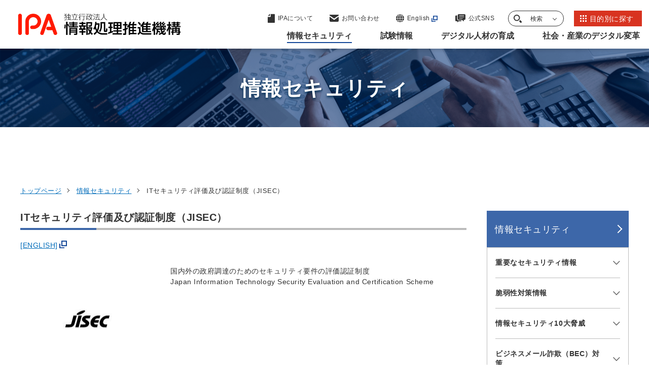

--- FILE ---
content_type: text/html
request_url: https://www.ipa.go.jp/security/jisec/index.html
body_size: 26732
content:

<!DOCTYPE html>
<html lang="ja">
<head>
<meta charset="UTF-8">
<meta http-equiv="X-UA-Compatible" content="IE=edge">
<meta name="viewport" content="width=device-width, initial-scale=1.0">

<!-- Google Tag Manager -->
<script>(function(w,d,s,l,i){w[l]=w[l]||[];w[l].push({'gtm.start':
new Date().getTime(),event:'gtm.js'});var f=d.getElementsByTagName(s)[0],
j=d.createElement(s),dl=l!='dataLayer'?'&l='+l:'';j.async=true;j.src=
'https://www.googletagmanager.com/gtm.js?id='+i+dl;f.parentNode.insertBefore(j,f);
})(window,document,'script','dataLayer','GTM-M5XTNN5');</script>
<!-- End Google Tag Manager -->
  
<title>ITセキュリティ評価及び認証制度（JISEC） | 情報セキュリティ | IPA 独立行政法人 情報処理推進機構</title>

<meta name="description" content="情報処理推進機構（IPA）の「ITセキュリティ評価及び認証制度（JISEC）」に関する情報です。
">
  <link rel="canonical" href="https://www.ipa.go.jp/security/jisec/index.html">

  <meta property="og:type" content="article" />
  <meta property="og:url" content="https://www.ipa.go.jp/security/jisec/index.html" />
  <meta property="og:title" content="ITセキュリティ評価及び認証制度（JISEC） | 情報セキュリティ | IPA 独立行政法人 情報処理推進機構" />
  <meta property="og:description" content="情報処理推進機構（IPA）の「ITセキュリティ評価及び認証制度（JISEC）」に関する情報です。
" />
  <meta property="og:image" content="https://www.ipa.go.jp/k3q2q400000050d7-img/k3q2q400000050dg.png">
  <meta property="og:site_name" content="IPA 独立行政法人 情報処理推進機構" />

  <meta name="twitter:card" content="summary">

  <meta name="twitter:title" content="ITセキュリティ評価及び認証制度（JISEC） | 情報セキュリティ | IPA 独立行政法人 情報処理推進機構">
  <meta name="twitter:description" content="情報処理推進機構（IPA）の「ITセキュリティ評価及び認証制度（JISEC）」に関する情報です。
">
  <link rel="apple-touch-icon" type="image/png" href="/apple-touch-icon-180x180.png">
  <link rel="icon" type="image/png" href="/icon-192x192.png">
  <meta name="msapplication-square70x70logo" content="/site-tile-70x70.png">
  <meta name="msapplication-wide310x150logo" content="/site-tile-310x150.png">
  <meta name="msapplication-square310x310logo" content="/site-tile-310x310.png">
  <meta name="msapplication-TileColor" content="#ffffff">
  <link rel="icon" href="/favicon.ico">
  <link rel="stylesheet" href="https://cdn.jsdelivr.net/npm/swiper@8/swiper-bundle.min.css">
  <link rel="stylesheet" href="/common/css/style.css">
</head>


<body>
<!-- Google Tag Manager (noscript) -->
<noscript><iframe src="https://www.googletagmanager.com/ns.html?id=GTM-M5XTNN5"
height="0" width="0" style="display:none;visibility:hidden"></iframe></noscript>
<!-- End Google Tag Manager (noscript) -->
  
    <div id="blockSkip">
      <ul class="skip-link__list">
        <li class="skip-link__item"><a href="#mainMenu">グローバルナビゲーションへジャンプ</a></li>
        <li class="skip-link__item"><a href="#mainContent">コンテンツへジャンプ</a></li>
        <li class="skip-link__item"><a href="#footerContent">フッターへジャンプ</a></li>
      </ul>
    </div>
    <header class="header" id="header">
      <div class="header__inner">

        <p class="header-logo"><a href="/index.html"><img src="/common/img/logo.svg" alt="独立行政法人情報処理推進機構"></a></p>
    
        <a class="btn-lang" href="https://www.ipa.go.jp/en/index.html" target="_blank">
          <svg id="icon-lang" data-name="icon-lang" xmlns="http://www.w3.org/2000/svg" width="16" height="16" viewBox="0 0 16 16">
            <path id="パス_5650" data-name="パス 5650" d="M3.691,239.458a15.511,15.511,0,0,1-.544-3.791H0a7.958,7.958,0,0,0,1.19,3.791h2.5Z" transform="translate(0 -227.238)" fill="#333" />
            <path id="パス_5651" data-name="パス 5651" d="M236.7.423a2.826,2.826,0,0,0-.626-.392q-.2-.02-.4-.031V2.921h2.685A6.174,6.174,0,0,0,236.7.423" transform="translate(-227.242)" fill="#333" />
            <path id="パス_5652" data-name="パス 5652" d="M302.18,15.041c-.167-.2-.344-.4-.531-.586a8.02,8.02,0,0,0-2.983-1.885,7.264,7.264,0,0,1,.835,1.284,10.243,10.243,0,0,1,.512,1.188Z" transform="translate(-287.984 -12.121)" fill="#333" />
            <path id="パス_5653" data-name="パス 5653" d="M239.236,235.667h-3.565v3.791h2.98a14.432,14.432,0,0,0,.585-3.791" transform="translate(-227.242 -227.238)" fill="#333" />
            <path id="パス_5654" data-name="パス 5654" d="M0,109.461H3.144a15.466,15.466,0,0,1,.549-3.791H1.19A7.958,7.958,0,0,0,0,109.461" transform="translate(0 -101.891)" fill="#333" />
            <path id="パス_5655" data-name="パス 5655" d="M235.67,368.585q.2-.011.4-.031a2.823,2.823,0,0,0,.626-.392,5.373,5.373,0,0,0,1.3-1.7c.128-.246.244-.515.355-.794H235.67Z" transform="translate(-227.24 -352.586)" fill="#333" />
            <path id="パス_5656" data-name="パス 5656" d="M238.655,105.67h-2.984v3.791h3.568a14.451,14.451,0,0,0-.584-3.791" transform="translate(-227.242 -101.891)" fill="#333" />
            <path id="パス_5657" data-name="パス 5657" d="M53.96,12.554a8.016,8.016,0,0,0-2.985,1.886c-.186.186-.363.383-.531.586H52.61a8.388,8.388,0,0,1,1.35-2.472" transform="translate(-48.641 -12.105)" fill="#333" />
            <path id="パス_5658" data-name="パス 5658" d="M302.123,365.663h-2.165a8.389,8.389,0,0,1-1.35,2.472,8.014,8.014,0,0,0,2.985-1.886c.186-.186.363-.382.531-.586" transform="translate(-287.928 -352.584)" fill="#333" />
            <path id="パス_5659" data-name="パス 5659" d="M346.646,105.67h-2.5a15.5,15.5,0,0,1,.544,3.791h3.147a7.958,7.958,0,0,0-1.19-3.791" transform="translate(-331.836 -101.891)" fill="#333" />
            <path id="パス_5660" data-name="パス 5660" d="M53.957,368.134a7.26,7.26,0,0,1-.835-1.284,10.214,10.214,0,0,1-.512-1.188H50.444c.167.2.344.4.531.586a8.015,8.015,0,0,0,2.983,1.885" transform="translate(-48.641 -352.584)" fill="#333" />
            <path id="パス_5661" data-name="パス 5661" d="M139.4,0q-.2.01-.4.031a2.809,2.809,0,0,0-.626.392,5.374,5.374,0,0,0-1.3,1.7c-.128.246-.244.515-.355.794H139.4Z" transform="translate(-131.83)" fill="#333" />
            <path id="パス_5662" data-name="パス 5662" d="M347.761,235.666h-3.144a15.466,15.466,0,0,1-.55,3.791h2.5a7.958,7.958,0,0,0,1.19-3.791" transform="translate(-331.762 -227.236)" fill="#333" />
            <path id="パス_5663" data-name="パス 5663" d="M138.268,368.161a2.812,2.812,0,0,0,.626.392q.2.021.4.031v-2.921h-2.685a6.176,6.176,0,0,0,1.66,2.5" transform="translate(-131.723 -352.584)" fill="#333" />
            <path id="パス_5664" data-name="パス 5664" d="M111.907,235.666a14.457,14.457,0,0,0,.584,3.791h2.984v-3.791Z" transform="translate(-107.904 -227.236)" fill="#333" />
            <path id="パス_5665" data-name="パス 5665" d="M115.549,109.461V105.67h-2.98a14.435,14.435,0,0,0-.585,3.791h3.566Z" transform="translate(-107.979 -101.891)" fill="#333" />
          </svg>
          <div class="btn-lang__txt">English</div>
        </a>
        <div class="header-nav__wrap">
          <div class="header-link__wrap">
            <ul class="header-link__list">
              <li class="header-link__item --pagetop">
                <a href="#blockSkip">

                  <svg xmlns="https://www.w3.org/2000/svg" width="50" height="32" viewBox="0 0 50 32">
                    <g id="矢印アイコン_上4" data-name="矢印アイコン　上4" transform="translate(-142 -12.089)">
                      <path id="パス_9144" data-name="パス 9144" d="M25,92.089,0,117.077l7.014,7.012L25,106.111l17.987,17.978L50,117.077Z" transform="translate(142 -80)" fill="#134798"/>
                    </g>
                  </svg>

                  <span class="header-link__txt">ページの<br>先頭に戻る</span>
                </a>
              </li>
              <li class="header-link__item --about">
                <a href="/about/index.html">

                  <svg xmlns="https://www.w3.org/2000/svg" width="14" height="18" viewBox="0 0 14 18">
                    <g id="icon-about" transform="translate(-59.948 0.777)">
                      <path id="パス_6217" data-name="パス 6217" d="M70.86,10.654V6.865L66.5,11.223h3.788C70.7,11.223,70.86,11.063,70.86,10.654Z" transform="translate(-6.342 -7.642)" fill="#333"/>
                      <path id="パス_6218" data-name="パス 6218" d="M73.137,0H65.9V4.677a.967.967,0,0,1-.993.936H59.948V16.459a.789.789,0,0,0,.811.764H73.137a.789.789,0,0,0,.811-.764V.763A.789.789,0,0,0,73.137,0Z" transform="translate(0)" fill="#333"/>
                    </g>
                  </svg>

                  <span class="header-link__txt">IPAについて</span>
                </a>
              </li>
              <li class="header-link__item --contact">
                <a href="/contact.html">

                  <svg xmlns="https://www.w3.org/2000/svg" width="18" height="14" viewBox="0 0 18 14">
                    <g id="icon-contact" transform="translate(0 -68.828)">
                      <path id="パス_6215" data-name="パス 6215" d="M17.457,68.828H.543A.54.54,0,0,0,0,69.365V70.42l9,5.957,9-5.958V69.365A.54.54,0,0,0,17.457,68.828Z" fill="#333"/>
                      <path id="パス_6216" data-name="パス 6216" d="M0,178v7.83a2.281,2.281,0,0,0,2.172,2.378H15.828A2.281,2.281,0,0,0,18,185.831V178l-9,6.6Z" transform="translate(0 -105.381)" fill="#333"/>
                    </g>
                  </svg>

                  <span class="header-link__txt">お問い合わせ</span>
                </a>
              </li>
              <li class="header-link__item --lang">
                <a href="/en/index.html" target="_blank" class="icon--out">

                  <svg id="icon-lang" data-name="icon-lang" xmlns="https://www.w3.org/2000/svg" width="16" height="16" viewBox="0 0 16 16">
                    <path id="パス_5650" data-name="パス 5650" d="M3.691,239.458a15.511,15.511,0,0,1-.544-3.791H0a7.958,7.958,0,0,0,1.19,3.791h2.5Z" transform="translate(0 -227.238)" fill="#333"/>
                    <path id="パス_5651" data-name="パス 5651" d="M236.7.423a2.826,2.826,0,0,0-.626-.392q-.2-.02-.4-.031V2.921h2.685A6.174,6.174,0,0,0,236.7.423" transform="translate(-227.242)" fill="#333"/>
                    <path id="パス_5652" data-name="パス 5652" d="M302.18,15.041c-.167-.2-.344-.4-.531-.586a8.02,8.02,0,0,0-2.983-1.885,7.264,7.264,0,0,1,.835,1.284,10.243,10.243,0,0,1,.512,1.188Z" transform="translate(-287.984 -12.121)" fill="#333"/>
                    <path id="パス_5653" data-name="パス 5653" d="M239.236,235.667h-3.565v3.791h2.98a14.432,14.432,0,0,0,.585-3.791" transform="translate(-227.242 -227.238)" fill="#333"/>
                    <path id="パス_5654" data-name="パス 5654" d="M0,109.461H3.144a15.466,15.466,0,0,1,.549-3.791H1.19A7.958,7.958,0,0,0,0,109.461" transform="translate(0 -101.891)" fill="#333"/>
                    <path id="パス_5655" data-name="パス 5655" d="M235.67,368.585q.2-.011.4-.031a2.823,2.823,0,0,0,.626-.392,5.373,5.373,0,0,0,1.3-1.7c.128-.246.244-.515.355-.794H235.67Z" transform="translate(-227.24 -352.586)" fill="#333"/>
                    <path id="パス_5656" data-name="パス 5656" d="M238.655,105.67h-2.984v3.791h3.568a14.451,14.451,0,0,0-.584-3.791" transform="translate(-227.242 -101.891)" fill="#333"/>
                    <path id="パス_5657" data-name="パス 5657" d="M53.96,12.554a8.016,8.016,0,0,0-2.985,1.886c-.186.186-.363.383-.531.586H52.61a8.388,8.388,0,0,1,1.35-2.472" transform="translate(-48.641 -12.105)" fill="#333"/>
                    <path id="パス_5658" data-name="パス 5658" d="M302.123,365.663h-2.165a8.389,8.389,0,0,1-1.35,2.472,8.014,8.014,0,0,0,2.985-1.886c.186-.186.363-.382.531-.586" transform="translate(-287.928 -352.584)" fill="#333"/>
                    <path id="パス_5659" data-name="パス 5659" d="M346.646,105.67h-2.5a15.5,15.5,0,0,1,.544,3.791h3.147a7.958,7.958,0,0,0-1.19-3.791" transform="translate(-331.836 -101.891)" fill="#333"/>
                    <path id="パス_5660" data-name="パス 5660" d="M53.957,368.134a7.26,7.26,0,0,1-.835-1.284,10.214,10.214,0,0,1-.512-1.188H50.444c.167.2.344.4.531.586a8.015,8.015,0,0,0,2.983,1.885" transform="translate(-48.641 -352.584)" fill="#333"/>
                    <path id="パス_5661" data-name="パス 5661" d="M139.4,0q-.2.01-.4.031a2.809,2.809,0,0,0-.626.392,5.374,5.374,0,0,0-1.3,1.7c-.128.246-.244.515-.355.794H139.4Z" transform="translate(-131.83)" fill="#333"/>
                    <path id="パス_5662" data-name="パス 5662" d="M347.761,235.666h-3.144a15.466,15.466,0,0,1-.55,3.791h2.5a7.958,7.958,0,0,0,1.19-3.791" transform="translate(-331.762 -227.236)" fill="#333"/>
                    <path id="パス_5663" data-name="パス 5663" d="M138.268,368.161a2.812,2.812,0,0,0,.626.392q.2.021.4.031v-2.921h-2.685a6.176,6.176,0,0,0,1.66,2.5" transform="translate(-131.723 -352.584)" fill="#333"/>
                    <path id="パス_5664" data-name="パス 5664" d="M111.907,235.666a14.457,14.457,0,0,0,.584,3.791h2.984v-3.791Z" transform="translate(-107.904 -227.236)" fill="#333"/>
                    <path id="パス_5665" data-name="パス 5665" d="M115.549,109.461V105.67h-2.98a14.435,14.435,0,0,0-.585,3.791h3.566Z" transform="translate(-107.979 -101.891)" fill="#333"/>
                  </svg>

                  <span class="header-link__txt">English</span>
                </a>
              </li>
              <li class="header-link__item --sns">
                <a href="/socialmedia/index.html">

                  <svg xmlns="https://www.w3.org/2000/svg" width="20" height="16" viewBox="0 0 20 16">
                    <g id="icon-sns" data-name="icon-sns" transform="translate(0 -40)">
                      <path id="パス_3239" data-name="パス 3239" d="M3.61,130.962v-6.626H1.688A1.71,1.71,0,0,0,0,126.057v8.051a1.71,1.71,0,0,0,1.688,1.721H4.106V137.6a.294.294,0,0,0,.178.27.285.285,0,0,0,.313-.064l1.944-1.98h4.153a1.71,1.71,0,0,0,1.688-1.721v0H6.718A3.13,3.13,0,0,1,3.61,130.962Z" transform="translate(0 -81.895)" fill="#333"/>
                      <path id="パス_3240" data-name="パス 3240" d="M136.227,40H124.9a1.891,1.891,0,0,0-1.922,1.847v7.506A1.891,1.891,0,0,0,124.9,51.2h6.422L134.26,54a.337.337,0,0,0,.356.068.314.314,0,0,0,.2-.29V51.2h1.409a1.891,1.891,0,0,0,1.922-1.847V41.847A1.891,1.891,0,0,0,136.227,40Zm-3.649,8.833h-6.756v-.894h6.756Zm2.726-2.8h-9.482v-.894H135.3Zm0-2.8h-9.482v-.894H135.3Z" transform="translate(-118.149 0)" fill="#333"/>
                    </g>
                  </svg>

                  <span class="header-link__txt">公式SNS</span>
                </a>
              </li>
              <li class="header-link__item --search">
                <button class="header-search__trigger">

                  <svg id="icon-search" xmlns="https://www.w3.org/2000/svg" width="16" height="16" viewBox="0 0 16 16">
                    <path id="パス_5667" data-name="パス 5667" d="M6.2,12.408a6.19,6.19,0,0,1-3.129-.848A6.265,6.265,0,0,1,.848,9.332a6.194,6.194,0,0,1,0-6.257A6.265,6.265,0,0,1,3.075.848a6.193,6.193,0,0,1,6.257,0,6.266,6.266,0,0,1,2.227,2.227,6.194,6.194,0,0,1,0,6.257A6.266,6.266,0,0,1,9.332,11.56a6.19,6.19,0,0,1-3.128.848m0-10.557a4.351,4.351,0,1,0,1.055.129A4.353,4.353,0,0,0,6.2,1.851" transform="translate(0)" fill="#333"/>
                    <path id="パス_5668" data-name="パス 5668" d="M280.335,296.441l-2.638-2.732a7.855,7.855,0,0,1-2.338,2.257L278,298.7a1.625,1.625,0,0,0,2.338-2.257" transform="translate(-264.791 -283.194)" fill="#333"/>
                  </svg>

                  <span class="header-link__txt">検索</span>
                </button>
                <div class="header-search" id="headerSearch">
                  <div class="container--m">
                    <form class="search__form header-search__form" action="/search.html" method="get">
                      <input class="search__form__txt header-search__form__txt" type="text" name="q" id="searchWords" maxlength="255" title="サイト内検索" placeholder="サイト内検索">
                      <input class="search__form__btn header-search__form__btn" type="submit" name="btnG" value="" title="検索">
                      <input type="hidden" name="hl" value="ja">
                      <input type="hidden" name="ie" value="utf-8">
                    </form>


                  </div>
                  <button class="header-search__close"><span class="txt">閉じる</span></button>
              </li>
              <li class="header-link__item --purpose">
                <a href="/purpose/index.html">

                  <svg xmlns="https://www.w3.org/2000/svg" xmlns:xlink="https://www.w3.org/1999/xlink" width="13" height="13" viewBox="0 0 13 13">
                    <defs>
                      <clipPath id="clip-path">
                        <rect width="13" height="13" fill="none"/>
                      </clipPath>
                    </defs>
                    <g id="icon-list" clip-path="url(#clip-path)">
                      <g transform="translate(-1005 -20)">
                        <rect id="長方形_3971" data-name="長方形 3971" width="3" height="3" transform="translate(1005 20)" fill="#fff"/>
                      </g>
                      <g transform="translate(-1000 -20)">
                        <rect id="長方形_3971-2" data-name="長方形 3971" width="3" height="3" transform="translate(1005 20)" fill="#fff"/>
                      </g>
                      <g transform="translate(-995 -20)">
                        <rect id="長方形_3971-3" data-name="長方形 3971" width="3" height="3" transform="translate(1005 20)" fill="#fff"/>
                      </g>
                      <g transform="translate(-1005 -15)">
                        <rect id="長方形_3971-4" data-name="長方形 3971" width="3" height="3" transform="translate(1005 20)" fill="#fff"/>
                      </g>
                      <g transform="translate(-1000 -15)">
                        <rect id="長方形_3971-5" data-name="長方形 3971" width="3" height="3" transform="translate(1005 20)" fill="#fff"/>
                      </g>
                      <g transform="translate(-995 -15)">
                        <rect id="長方形_3971-6" data-name="長方形 3971" width="3" height="3" transform="translate(1005 20)" fill="#fff"/>
                      </g>
                      <g transform="translate(-1005 -10)">
                        <rect id="長方形_3971-7" data-name="長方形 3971" width="3" height="3" transform="translate(1005 20)" fill="#fff"/>
                      </g>
                      <g transform="translate(-1000 -10)">
                        <rect id="長方形_3971-8" data-name="長方形 3971" width="3" height="3" transform="translate(1005 20)" fill="#fff"/>
                      </g>
                      <g transform="translate(-995 -10)">
                        <rect id="長方形_3971-9" data-name="長方形 3971" width="3" height="3" transform="translate(1005 20)" fill="#fff"/>
                      </g>
                    </g>
                  </svg>

                  <span class="header-link__txt">目的別に探す</span>
                </a>
              </li>
            </ul>
            <button class="header-menu__btn">
              <span class="header-menu__btn__inner">
                <span></span><span></span><span></span>
              </span>
              <span class="header-menu__btn__txt">メニュー</span>
            </button>
          </div>
          <div class="header-menu" id="mainMenu">

            <nav class="header-nav">
              <ul class="header-nav__lists">
  
                <li class="header-nav__list">
                  <button class="header-nav__btn current"><span class="header-nav__txt">情報セキュリティ</span></button>
                  <div class="header-nav__child">
                    <div class="header-nav__child__inner">
                      <div class="header-nav__child__content">
                        <p class="header-nav__heading">情報セキュリティ</p>
                        <a class="btn btn-list__item --blue" href="/security/index.html"><span class="btn__txt">情報セキュリティトップページ</span></a>
                        <ul class="header-nav__child__list">
                          <li class="header-nav__child__item">
                            <a href="/security/index.html">情報セキュリティトップページ</a></li>

                          <li class="header-nav__child__item"><a  href="/security/security-alert/index.html"><span class="header-nav__child__txt">重要なセキュリティ情報</span></a></li>
  
                          <li class="header-nav__child__item"><a  href="/security/vuln/index.html"><span class="header-nav__child__txt">脆弱性対策情報</span></a></li>
  
                          <li class="header-nav__child__item"><a  href="/security/10threats/index.html"><span class="header-nav__child__txt">情報セキュリティ10大脅威</span></a></li>
  
                          <li class="header-nav__child__item"><a  href="/security/anshin/index.html"><span class="header-nav__child__txt">情報セキュリティ安心相談窓口</span></a></li>
  
                          <li class="header-nav__child__item"><a  href="/security/bec/index.html"><span class="header-nav__child__txt">ビジネスメール詐欺（BEC）対策</span></a></li>
  
                          <li class="header-nav__child__item"><a  href="/security/emotet/index.html"><span class="header-nav__child__txt">Emotet（エモテット）関連情報</span></a></li>
  
                          <li class="header-nav__child__item"><a  href="/security/renkei/index.html"><span class="header-nav__child__txt">協定・地域との連携</span></a></li>
  
                          <li class="header-nav__child__item"><a  href="/security/j-crat/index.html"><span class="header-nav__child__txt">サイバーレスキュー隊 J-CRAT（ジェイ・クラート）</span></a></li>
  
                          <li class="header-nav__child__item"><a  href="/security/j-csip/index.html"><span class="header-nav__child__txt">サイバー情報共有イニシアティブJ-CSIP（ジェイシップ）</span></a></li>
  
                          <li class="header-nav__child__item"><a  href="/security/cyberlab/index.html"><span class="header-nav__child__txt">攻撃情報の調査・分析事業</span></a></li>
  
                          <li class="header-nav__child__item"><a  href="/security/sme/index.html"><span class="header-nav__child__txt">中小企業の情報セキュリティ</span></a></li>
  
                          <li class="header-nav__child__item"><a  href="/security/economics/index.html"><span class="header-nav__child__txt">セキュリティエコノミクス</span></a></li>
  
                          <li class="header-nav__child__item"><a  href="/security/controlsystem/index.html"><span class="header-nav__child__txt">制御システムのセキュリティ</span></a></li>
  
                          <li class="header-nav__child__item"><a  href="/security/iot/index.html"><span class="header-nav__child__txt">IoTのセキュリティ</span></a></li>
  
                          <li class="header-nav__child__item"><a  href="/security/crypto/index.html"><span class="header-nav__child__txt">暗号技術</span></a></li>
  
                          <li class="header-nav__child__item"><a  href="/security/jisec/index.html"><span class="header-nav__child__txt">ITセキュリティ評価及び認証制度（JISEC）</span></a></li>
  
                          <li class="header-nav__child__item"><a  href="/security/jc-star/index.html"><span class="header-nav__child__txt">セキュリティ要件適合評価及びラベリング制度（JC-STAR）</span></a></li>
  
                          <li class="header-nav__child__item"><a  href="/security/it-product/index.html"><span class="header-nav__child__txt">IT製品の調達におけるセキュリティ要件リスト</span></a></li>
  
                          <li class="header-nav__child__item"><a  href="/security/zeisei-ninshou.html"><span class="header-nav__child__txt">中小企業投資促進税制における認証製品リスト</span></a></li>
  
                          <li class="header-nav__child__item"><a  href="/security/jcmvp/index.html"><span class="header-nav__child__txt">暗号モジュール試験及び認証制度（JCMVP）</span></a></li>
  
                          <li class="header-nav__child__item"><a  href="/security/service_list.html"><span class="header-nav__child__txt">情報セキュリティサービス基準適合サービスリスト</span></a></li>
  
                          <li class="header-nav__child__item"><a  href="/security/sec-tools/index.html"><span class="header-nav__child__txt">情報セキュリティ教材・ツール</span></a></li>
  
                          <li class="header-nav__child__item"><a  href="/security/videos/index.html"><span class="header-nav__child__txt">映像で知る情報セキュリティ</span></a></li>
  
                          <li class="header-nav__child__item"><a  href="/security/guide/index.html"><span class="header-nav__child__txt">情報セキュリティ関連ガイド</span></a></li>
  
                          <li class="header-nav__child__item"><a  href="/security/reports/index.html"><span class="header-nav__child__txt">調査・研究報告書</span></a></li>
  
                          <li class="header-nav__child__item"><a  href="/security/todokede/index.html"><span class="header-nav__child__txt">届出</span></a></li>
  
                          <li class="header-nav__child__item"><a  href="/security/support/index.html"><span class="header-nav__child__txt">相談</span></a></li>
  
                          <li class="header-nav__child__item"><a  href="/security/contest/index.html"><span class="header-nav__child__txt">ひろげよう情報セキュリティコンクール</span></a></li>
  
                          <li class="header-nav__child__item"><a  href="/security/seminar/index.html"><span class="header-nav__child__txt">情報セキュリティに関するセミナー・イベント</span></a></li>
  
    

                        </ul>
                      </div>
                      <div class="header-nav__child__btn-list">

                        <a class="btn-list__item icon--out" href="https://www.ipa.go.jp/security/security-action/" target="_blank"><span class="btn__txt">SECURITY ACTION自己宣言者サイト</span></a>
  
                        <a class="btn-list__item" href="/doi/index.html"><span class="btn__txt">DOI（Digital Object Identifier）公開情報</span></a>
  
                      </div>

    

                      <button class="header-nav__child__close"><span class="txt">閉じる</span></button>
                    </div>
                  </div>
                </li>
  
                <li class="header-nav__list">
                  <button class="header-nav__btn"><span class="header-nav__txt">試験情報</span></button>
                  <div class="header-nav__child">
                    <div class="header-nav__child__inner">
                      <div class="header-nav__child__content">
                        <p class="header-nav__heading">試験情報</p>
                        <a class="btn btn-list__item --blue" href="/shiken/index.html"><span class="btn__txt">試験情報トップページ</span></a>
                        <ul class="header-nav__child__list">
                          <li class="header-nav__child__item">
                            <a href="/shiken/index.html">試験情報トップページ</a></li>

                          <li class="header-nav__child__item"><a  href="/shiken/about/index.html"><span class="header-nav__child__txt">試験の概要</span></a></li>
  
                          <li class="header-nav__child__item"><a  href="/shiken/kubun/index.html"><span class="header-nav__child__txt">試験区分</span></a></li>
  
                          <li class="header-nav__child__item"><a  href="/shiken/syllabus/index.html"><span class="header-nav__child__txt">試験要綱・シラバス</span></a></li>
  
                          <li class="header-nav__child__item"><a  href="/shiken/mousikomi/index.html"><span class="header-nav__child__txt">受験申込み</span></a></li>
  
                          <li class="header-nav__child__item"><a  href="/shiken/2026/index.html"><span class="header-nav__child__txt">令和8年度試験情報</span></a></li>
  
                          <li class="header-nav__child__item"><a  href="/shiken/2025/index.html"><span class="header-nav__child__txt">令和7年度試験情報</span></a></li>
  
                          <li class="header-nav__child__item"><a  href="/shiken/2024/index.html"><span class="header-nav__child__txt">令和6年度試験情報</span></a></li>
  
                          <li class="header-nav__child__item"><a  href="/shiken/goukaku/index.html"><span class="header-nav__child__txt">合格発表・合格証明書等</span></a></li>
  
                          <li class="header-nav__child__item"><a  href="/shiken/mondai-kaiotu/index.html"><span class="header-nav__child__txt">過去問題</span></a></li>
  
                          <li class="header-nav__child__item"><a  href="/shiken/reports/index.html"><span class="header-nav__child__txt">統計情報</span></a></li>
  
                          <li class="header-nav__child__item"><a  href="/shiken/faq.html"><span class="header-nav__child__txt">試験に関するよくある質問</span></a></li>
  
                          <li class="header-nav__child__item"><a  href="/shiken/jitecinquiry.html"><span class="header-nav__child__txt">お問い合わせ</span></a></li>
  
                          <li class="header-nav__child__item"><a  href="/shiken/jitecinquiry_handicapped.html"><span class="header-nav__child__txt">障害をお持ちの方へ（お問い合わせ先）</span></a></li>
  
                          <li class="header-nav__child__item"><a  href="/shiken/asia/index.html"><span class="header-nav__child__txt">情報処理技術者試験のアジアにおける国際協調</span></a></li>
  
    

                        </ul>
                      </div>
                      <div class="header-nav__child__btn-list">

                        <a class="btn-list__item" href="/doi/index.html"><span class="btn__txt">DOI（Digital Object Identifier）公開情報</span></a>
  
                      </div>

    

                      <button class="header-nav__child__close"><span class="txt">閉じる</span></button>
                    </div>
                  </div>
                </li>
  
                <li class="header-nav__list">
                  <button class="header-nav__btn"><span class="header-nav__txt">デジタル人材の育成</span></button>
                  <div class="header-nav__child">
                    <div class="header-nav__child__inner">
                      <div class="header-nav__child__content">
                        <p class="header-nav__heading">デジタル人材の育成</p>
                        <a class="btn btn-list__item --blue" href="/jinzai/index.html"><span class="btn__txt">デジタル人材の育成トップページ</span></a>
                        <ul class="header-nav__child__list">
                          <li class="header-nav__child__item">
                            <a href="/jinzai/index.html">デジタル人材の育成トップページ</a></li>

                          <li class="header-nav__child__item"><a  href="/jinzai/riss/index.html"><span class="header-nav__child__txt">情報処理安全確保支援士（登録セキスぺ）</span></a></li>
  
                          <li class="header-nav__child__item"><a  href="/jinzai/ics/index.html"><span class="header-nav__child__txt">産業サイバーセキュリティ</span></a></li>
  
                          <li class="header-nav__child__item"><a  href="/jinzai/security-camp/index.html"><span class="header-nav__child__txt">セキュリティ・キャンプ</span></a></li>
  
                          <li class="header-nav__child__item"><a  href="/jinzai/mitou/index.html"><span class="header-nav__child__txt">未踏事業</span></a></li>
  
                          <li class="header-nav__child__item"><a  href="/jinzai/skill-standard/index.html"><span class="header-nav__child__txt">スキル標準</span></a></li>
  
                          <li class="header-nav__child__item"><a  href="/jinzai/skill-transformation/index.html"><span class="header-nav__child__txt">デジタル人材育成・スキル変革の推進</span></a></li>
  
                          <li class="header-nav__child__item"><a  href="/jinzai/chousa/index.html"><span class="header-nav__child__txt">デジタル人材の動向調査</span></a></li>
  
    

                        </ul>
                      </div>
                      <div class="header-nav__child__btn-list">

                        <a class="btn-list__item" href="/doi/index.html"><span class="btn__txt">DOI（Digital Object Identifier）公開情報</span></a>
  
                      </div>

    

                      <button class="header-nav__child__close"><span class="txt">閉じる</span></button>
                    </div>
                  </div>
                </li>
  
                <li class="header-nav__list">
                  <button class="header-nav__btn"><span class="header-nav__txt">社会・産業のデジタル変革</span></button>
                  <div class="header-nav__child">
                    <div class="header-nav__child__inner">
                      <div class="header-nav__child__content">
                        <p class="header-nav__heading">社会・産業のデジタル変革</p>
                        <a class="btn btn-list__item --blue" href="/digital/index.html"><span class="btn__txt">社会・産業のデジタル変革トップページ</span></a>
                        <ul class="header-nav__child__list">
                          <li class="header-nav__child__item">
                            <a href="/digital/index.html">社会・産業のデジタル変革トップページ</a></li>

                          <li class="header-nav__child__item"><a  href="/digital/architecture/index.html"><span class="header-nav__child__txt">アーキテクチャ設計</span></a></li>
  
                          <li class="header-nav__child__item"><a  href="/digital/chousa/index.html"><span class="header-nav__child__txt">IT動向の調査・分析</span></a></li>
  
                          <li class="header-nav__child__item"><a  href="/digital/dx/index.html"><span class="header-nav__child__txt">デジタルトランスフォーメーション（DX）</span></a></li>
  
                          <li class="header-nav__child__item"><a  href="/digital/dx-suishin/index.html"><span class="header-nav__child__txt">DX推進指標</span></a></li>
  
                          <li class="header-nav__child__item"><a  href="/digital/dx-nintei/index.html"><span class="header-nav__child__txt">DX認定制度</span></a></li>
  
                          <li class="header-nav__child__item"><a  href="/digital/model/index.html"><span class="header-nav__child__txt">情報システム・モデル取引・契約書</span></a></li>
  
                          <li class="header-nav__child__item"><a  href="/digital/chiiki/index.html"><span class="header-nav__child__txt">地域における取組みの支援</span></a></li>
  
                          <li class="header-nav__child__item"><a  href="/digital/data/index.html"><span class="header-nav__child__txt">データ利活用の推進</span></a></li>
  
                          <li class="header-nav__child__item"><a  href="/digital/ai/index.html"><span class="header-nav__child__txt">AIの推進</span></a></li>
  
                          <li class="header-nav__child__item"><a  href="/digital/kaihatsu/index.html"><span class="header-nav__child__txt">システム／ソフトウェア開発の革新</span></a></li>
  
                          <li class="header-nav__child__item"><a  href="/digital/software-survey/index.html"><span class="header-nav__child__txt">ソフトウェア開発関連調査</span></a></li>
  
                          <li class="header-nav__child__item"><a  href="/digital/stamp/index.html"><span class="header-nav__child__txt">複雑化したシステムの安全性確保（STAMP）</span></a></li>
  
    

                        </ul>
                      </div>
                      <div class="header-nav__child__btn-list">

                        <a class="btn-list__item" href="/publish/index.html"><span class="btn__txt">書籍・刊行物</span></a>
  
                        <a class="btn-list__item icon--out" href="https://github.com/Ouranos-Ecosystem-Dataspaces" target="_blank"><span class="btn__txt">ウラノス・エコシステム・データスペーシズ公開OSS (Open Source Software)</span></a>
  
                        <a class="btn-list__item" href="/doi/index.html"><span class="btn__txt">DOI（Digital Object Identifier）公開情報</span></a>
  
                      </div>

    

                      <button class="header-nav__child__close"><span class="txt">閉じる</span></button>
                    </div>
                  </div>
                </li>
  
                <li class="header-nav__list sp">
                  <button class="header-nav__btn"><span class="header-nav__txt">IPAについて</span></button>
                  <div class="header-nav__child">
                    <div class="header-nav__child__inner">
                      <div class="header-nav__child__content">
                        <p class="header-nav__heading">IPAについて</p>
                        <a class="btn btn-list__item --blue" href="/about/index.html"><span class="btn__txt">IPAについてトップページ</span></a>
                        <ul class="header-nav__child__list">
                          <li class="header-nav__child__item">
                            <a href="/about/index.html">IPAについてトップページ</a></li>

                          <li class="header-nav__child__item">
                            <a href="/about/greeting.html">理事長挨拶</a></li>
          
                          <li class="header-nav__child__item">
                            <a href="/about/commissioner-bio.html">理事長経歴</a></li>
          
                          <li class="header-nav__child__item">
                            <a href="/about/gaiyou.html">機構概要</a></li>
          
                          <li class="header-nav__child__item">
                            <a href="/about/mvv.html">経営理念</a></li>
          
                          <li class="header-nav__child__item">
                            <a href="/about/disclosure/index.html">情報公開</a></li>
        
                          <li class="header-nav__child__item">
                            <a href="/about/zaimu.html">財務情報</a></li>
          
                          <li class="header-nav__child__item">
                            <a href="/about/location.html">所在地・地図</a></li>
          
                          <li class="header-nav__child__item">
                            <a href="/about/security_policy.html">情報セキュリティ基本方針　</a></li>
          
                          <li class="header-nav__child__item">
                            <a href="/about/ipanews/index.html">IPA NEWS</a></li>
        
                        </ul>
                      </div>

                      <button class="header-nav__child__close"><span class="txt">閉じる</span></button>
                    </div>
                  </div>
                </li>
  
              </ul>
            </nav>

            <ul class="header-sns">
              <li class="header-sns__item"><a href="/socialmedia/facebook.html"><img src="/common/img/icon-fb.png" alt="Facebook"></a></li>
              <li class="header-sns__item"><a href="/socialmedia/x.html"><img src="/common/img/icon-tw.png" alt="Twitter"></a></li>
              <li class="header-sns__item"><a href="/socialmedia/youtube.html"><img src="/common/img/icon-yt.png" alt="YouTube"></a></li>
              <li class="header-sns__item"><a href="/mailnews.html"><img src="/common/img/icon-send.png" alt="メールニュース"></a></li>
            </ul>
          </div>
        </div>
      </div>
    </header>


  <div class="category-mv">

    <p class="category-ttl">情報セキュリティ</p>    
    <picture>
      <source media="(max-width: 767px)" srcset="/common/img/security/security_mv_sp.png">
      <img src="/common/img/security/security_mv_pc.png" alt=""> </picture>
  </div>

    
  <div class="breadcrumb container--m">
      <ol class="breadcrumb__list">
        <li class="breadcrumb__item"><a href="/index.html">トップページ</a></li>
    
        <li class="breadcrumb__item"><a href="/security/index.html">情報セキュリティ</a></li>
        
        <li class="breadcrumb__item">ITセキュリティ評価及び認証制度（JISEC）</li>
      </ol>
  </div>

  <div class="container" id="mainContent">

  <div class="container--col2">
    <main class="container--col2__main">

<h1 class="ttl --lv1">ITセキュリティ評価及び認証制度（JISEC）</h1>
  
          <ul class="list">


        <li class="list__item"><span class="list__item__txt"><a href="https://www.ipa.go.jp/en/security/jisec/index.html" class="icon--out" target="_blank">[ENGLISH]</a></span>

        </li>

</ul>


      <div class="img-txt --left">

        <div class="img-txt__img --small">
          <figure class="img-txt__img-box img-box">
            <div class="img-box__inner"><img src="/security/jisec/gmcbt80000005x9g-img/ps6vr7000000txt8.jpg" alt="JISEC"></div>
            <figcaption></figcaption>
          </figure>
        </div>

        <div class="img-txt__txt">

      <p class="article-txt">
国内外の政府調達のためのセキュリティ要件の評価認証制度<br>
Japan Information Technology Security Evaluation and Certification Scheme
      </p>

  
        </div>

      </div>


      <p class="article-txt">
「ITセキュリティ評価及び認証制度 (JISEC:Japan Information Technology Security Evaluation and Certification Scheme)」とは、IT関連製品のセキュリティ機能の適切性・確実性を、セキュリティ評価基準の国際標準であるISO/IEC 15408に基づいて第三者（評価機関）が評価し、その評価結果を認証機関が認証する、わが国の制度です。
      </p>









      <h2 class="ttl --lv2">お知らせ</h2>

      <p class="article-txt">









&nbsp;【2025年12月22日】 
<br> 「認証申請・評価に関する方針について」を更新し<a href="/security/jisec/shinsei/jisec-houshin.html#TOE_NINSHOU_SHINSEI">「未認証のPPに適合するTOEの認証申請について」</a>を追加しました。 
<br>

      </p>


      <p class="article-txt">









&nbsp;【2025年9月2日】 
<br> <a href="/security/jisec/shinsei/kitei.html#ccs01"> JISEC規程（CCS-01)</a>を改正しました。

      </p>


      <p class="article-txt">









&nbsp; 【2025月8月5日】 
<br> <a href="/security/jisec/about/ccra.html">キプロスがCCRA 受入国として承認されました。</a> 
<br>

      </p>


      <p class="article-txt">









&nbsp;【2025年7月18日】 
<br> <a href="/security/jisec/shinsei/kitei.html#ccm01">JISEC規程（CCM-01)</a>を改正しました。

      </p>


      <p class="article-txt">









&nbsp;&nbsp;【2025月7月10日】 
<br> <a href="/security/jisec/about/ccra.html">バングラデシュがCCRA 受入国として承認されました。</a> 
<br>

      </p>


      <p class="article-txt">









&nbsp;【2025年6月24日】 
<br> <a href="about/kijun.html">「旧規格の認証申請及び再評定申請の受付終了について」を更新しました。</a> 
<br> 旧規格となりますCC/CEM バージョン3.1 リリース5（日本語翻訳版）またはCC/CEM v3.1 Release5（英文）を適用する認証申請及び再評定申請につきましては、一部を除き受付を終了しております。 
<br>

      </p>


      <p class="article-txt">









&nbsp;【2025月6月18日】 
<br> <a href="/security/jisec/about/ccra.html">ウクライナがCCRA 受入国として承認されました。</a> 
<br>

      </p>


      <p class="article-txt">









【2023年3月31日】 
<br> ウェブサイトのリニューアルを行いました。リニューアルに伴い、各ページのURLが変更となりましたので、各ページへのリンクをブラウザの「お気に入り」「ブックマーク」などに登録されている場合は、新しいURLへの変更をお願いします。&nbsp; 
<br>

      </p>



<ul class="card-link">
 
              <li class="card-link__item">
                <a href="/security/jisec/about/index.html">
                  <div class="card-link__box">
                    <p class="card-link__ttl ttl"><span class="card-link__ttl__txt">評価認証制度（JISEC/ジェイアイセック)について</span></p>
                  </div>
                </a>
              </li>
        
              <li class="card-link__item">
                <a href="/security/jisec/software/index.html">
                  <div class="card-link__box">
                    <p class="card-link__ttl ttl"><span class="card-link__ttl__txt">認証製品（ソフトウェア）</span></p>
                  </div>
                </a>
              </li>
        
              <li class="card-link__item">
                <a href="/security/jisec/hardware/index.html">
                  <div class="card-link__box">
                    <p class="card-link__ttl ttl"><span class="card-link__ttl__txt">認証製品（ハードウェア）</span></p>
                  </div>
                </a>
              </li>
        
              <li class="card-link__item">
                <a href="/security/jisec/pps/index.html">
                  <div class="card-link__box">
                    <p class="card-link__ttl ttl"><span class="card-link__ttl__txt">評価・認証プロテクションプロファイル</span></p>
                  </div>
                </a>
              </li>
        
              <li class="card-link__item">
                <a href="/security/jisec/shinsei/index.html">
                  <div class="card-link__box">
                    <p class="card-link__ttl ttl"><span class="card-link__ttl__txt">申請手続き</span></p>
                  </div>
                </a>
              </li>
        
              <li class="card-link__item">
                <a href="/security/jisec/st/index.html">
                  <div class="card-link__box">
                    <p class="card-link__ttl ttl"><span class="card-link__ttl__txt">ST確認制度</span></p>
                  </div>
                </a>
              </li>
        
              <li class="card-link__item">
                <a href="/security/jisec/cc/index.html">
                  <div class="card-link__box">
                    <p class="card-link__ttl ttl"><span class="card-link__ttl__txt">コモンクライテリア登録制度</span></p>
                  </div>
                </a>
              </li>
        
              <li class="card-link__item">
                <a href="/security/jisec/committee.html">
                  <div class="card-link__box">
                    <p class="card-link__ttl ttl"><span class="card-link__ttl__txt">委員会リスト</span></p>
                  </div>
                </a>
              </li>
          
              <li class="card-link__item">
                <a href="/security/jisec/inquiry.html">
                  <div class="card-link__box">
                    <p class="card-link__ttl ttl"><span class="card-link__ttl__txt">問い合わせ先</span></p>
                  </div>
                </a>
              </li>
          
              <li class="card-link__item">
                <a href="/security/jisec/seminar/index.html">
                  <div class="card-link__box">
                    <p class="card-link__ttl ttl"><span class="card-link__ttl__txt">セミナー・イベント</span></p>
                  </div>
                </a>
              </li>
        
</ul>
      <section class="change-log-box">
        <h2 class="change-log-box__heading">更新履歴</h2>
        <ul class="change-log-box__list">

          <li class="change-log-box__list__item">
            <p class="date">2026年1月22日</p>

            <div class="txt">

          <ul class="list --disc">


        <li class="list__item"><span class="list__item__txt"><a href="/security/jisec/software/certified-in-eval/index.html">[評価・認証中リスト（ソフトウェア）]を更新しました。</a></span>

        </li>

</ul>

  
            </div>

          </li>
  
          <li class="change-log-box__list__item">
            <p class="date">2025年12月19日</p>

            <div class="txt">

          <ul class="list --disc">


        <li class="list__item"><span class="list__item__txt"><a href="/security/jisec/st/confirmation/index.html">[ST確認リスト] にV056,V057 を掲載しました。</a></span>

        </li>


        <li class="list__item"><span class="list__item__txt"><a href="/security/jisec/pps/certified-pps/index.html">[認証プロテクションプロファイルリスト] にC0858 を掲載しました。</a></span>

        </li>

</ul>

  
            </div>

          </li>
  
          <li class="change-log-box__list__item">
            <p class="date">2025年12月16日</p>

            <div class="txt">

          <ul class="list --disc">


        <li class="list__item"><span class="list__item__txt"><a href="/security/jisec/software/certified-in-eval/index.html">[評価・認証中リスト（ソフトウェア）]を更新しました。</a></span>

        </li>

</ul>

  
            </div>

          </li>
  
          <li class="change-log-box__list__item">
            <p class="date">2025年12月5日</p>

            <div class="txt">

          <ul class="list --disc">


        <li class="list__item"><span class="list__item__txt"><a href="/security/jisec/software/certified-in-eval/index.html">[評価・認証中リスト（ソフトウェア）]を更新しました。</a></span>

        </li>

</ul>

  
            </div>

          </li>
  
          <li class="change-log-box__list__item">
            <p class="date">2025年11月12日</p>

            <div class="txt">

          <ul class="list --disc">


        <li class="list__item"><span class="list__item__txt"><a href="/security/jisec/software/certified-cert/index.html">[認証製品リスト（ソフトウェア）] のC0753を更新しました。</a></span>

        </li>

</ul>

  
            </div>

          </li>
  
          <li class="change-log-box__list__item">
            <p class="date">2025年11月7日</p>

            <div class="txt">

          <ul class="list --disc">


        <li class="list__item"><span class="list__item__txt"><a href="/security/jisec/software/certified-cert/index.html">[認証製品リスト（ソフトウェア）] にC0857 を掲載しました。</a></span>

        </li>


        <li class="list__item"><span class="list__item__txt"><a href="/security/jisec/software/certified-in-eval/index.html">[評価・認証中リスト（ソフトウェア）]を更新しました。</a></span>

        </li>

</ul>

  
            </div>

          </li>
  
          <li class="change-log-box__list__item">
            <p class="date">2025年10月31日</p>

            <div class="txt">

          <ul class="list --disc">


        <li class="list__item"><span class="list__item__txt"><a href="/security/jisec/software/certified-in-eval/index.html">[評価・認証中リスト（ソフトウェア）]を更新しました。</a></span>

        </li>

</ul>

  
            </div>

          </li>
  
          <li class="change-log-box__list__item">
            <p class="date">2025年10月22日</p>

            <div class="txt">

          <ul class="list --disc">


        <li class="list__item"><span class="list__item__txt"><a href="/security/jisec/software/certified-in-eval/index.html">[評価・認証中リスト（ソフトウェア）]を更新しました。</a></span>

        </li>

</ul>

  
            </div>

          </li>
  
          <li class="change-log-box__list__item">
            <p class="date">2025年10月16日</p>

            <div class="txt">

          <ul class="list --disc">


        <li class="list__item"><span class="list__item__txt"><a href="/security/jisec/software/certified-cert/index.html">[認証製品リスト（ソフトウェア）] にC0856 を掲載しました。</a></span>

        </li>


        <li class="list__item"><span class="list__item__txt"><a href="/security/jisec/software/certified-in-eval/index.html">[評価・認証中リスト（ソフトウェア）]を更新しました。</a></span>

        </li>

</ul>

  
            </div>

          </li>
  
          <li class="change-log-box__list__item">
            <p class="date">2025年9月26日</p>

            <div class="txt">

          <ul class="list --disc">


        <li class="list__item"><span class="list__item__txt"><a href="/security/jisec/software/certified-cert/index.html">[認証製品リスト（ソフトウェア）] にC0855を掲載しました。</a></span>

        </li>

</ul>

  
            </div>

          </li>
  
        </ul>
      </section>

    </main>

    <aside class="container--col2__aside">
      <nav class="localnav">
        
    <a class="localnav__heading" href="/security/index.html">
      情報セキュリティ
    </a>

        <ul class="localnav__list">

          <li class="localnav__list__item">
            <a href="/security/security-alert/index.html">重要なセキュリティ情報</a>
            
            <button class="localnav__list__btn localnav__trigger" aria-label="メニューを開閉する"></button>
            <ul class="localnav__child-list localnav__target">

          <li class="localnav__child-list__item">
            <a href="/security/security-alert/about.html"><span class="localnav__child-list__txt">重要なセキュリティ情報とは</span></a></li>
        
          <li class="localnav__child-list__item has-child">
            <a href="/security/security-alert/2025/index.html"><span class="localnav__child-list__txt">2025年度</span></a>
            
            <button class="localnav__child-list__btn localnav__trigger" aria-label="メニューを開閉する"></button>
            <ul class="localnav__lower-list localnav__target">

          <li class="localnav__lower-list__item">
            <a href="/security/security-alert/2025/0409-ms.html">Microsoft 製品の脆弱性対策について(2025年4月)</a></li>
        
          <li class="localnav__lower-list__item">
            <a href="/security/security-alert/2025/0416-jre.html">Oracle Java の脆弱性対策について(2025年4月)</a></li>
        
          <li class="localnav__lower-list__item">
            <a href="/security/security-alert/2025/20250418-jvn.html">「Active! mail」におけるスタックベースのバッファオーバーフローの脆弱性について（JVN#22348866）</a></li>
        
          <li class="localnav__lower-list__item">
            <a href="/security/security-alert/2025/0514-ms.html">Microsoft 製品の脆弱性対策について(2025年5月)</a></li>
        
          <li class="localnav__lower-list__item">
            <a href="/security/security-alert/2025/alert20250523.html">BIND 9の脆弱性対策について（CVE-2025-40775）</a></li>
        
          <li class="localnav__lower-list__item">
            <a href="/security/security-alert/2025/0611-adobereader.html">Adobe Acrobat および Reader の脆弱性対策について(2025年6月)</a></li>
        
          <li class="localnav__lower-list__item">
            <a href="/security/security-alert/2025/0611-ms.html">Microsoft 製品の脆弱性対策について(2025年6月)</a></li>
        
          <li class="localnav__lower-list__item">
            <a href="/security/security-alert/2025/0709-ms.html">Microsoft 製品の脆弱性対策について(2025年7月)</a></li>
        
          <li class="localnav__lower-list__item">
            <a href="/security/security-alert/2025/0716-jre.html">Oracle Java の脆弱性対策について(2025年7月)</a></li>
        
          <li class="localnav__lower-list__item">
            <a href="/security/security-alert/2025/alert20250807.html">Trend Micro 製品の脆弱性対策について（CVE-2025-54948等）</a></li>
        
          <li class="localnav__lower-list__item">
            <a href="/security/security-alert/2025/0813-ms.html">Microsoft 製品の脆弱性対策について(2025年8月)</a></li>
        
          <li class="localnav__lower-list__item">
            <a href="/security/security-alert/2025/alert20250827.html">NetScaler ADCおよびNetScaler Gatewayの脆弱性について (CVE-2025-7775等)</a></li>
        
          <li class="localnav__lower-list__item">
            <a href="/security/security-alert/2025/20250827-jvn.html">「SS1」における複数の脆弱性について（JVN#99577552）</a></li>
        
          <li class="localnav__lower-list__item">
            <a href="/security/security-alert/2025/0910-adobereader.html">Adobe Acrobat および Reader の脆弱性対策について(2025年9月)</a></li>
        
          <li class="localnav__lower-list__item">
            <a href="/security/security-alert/2025/0910-ms.html">Microsoft 製品の脆弱性対策について(2025年9月)</a></li>
        
          <li class="localnav__lower-list__item">
            <a href="/security/security-alert/2025/1015-ms.html">更新：Microsoft 製品の脆弱性対策について(2025年10月)</a></li>
        
          <li class="localnav__lower-list__item">
            <a href="/security/security-alert/2025/20251020-jvn.html">「LANSCOPE エンドポイントマネージャー オンプレミス版」における通信チャネルの送信元検証不備の脆弱性について（JVN#86318557）</a></li>
        
          <li class="localnav__lower-list__item">
            <a href="/security/security-alert/2025/1022-jre.html">Oracle Java の脆弱性対策について(2025年10月)</a></li>
        
          <li class="localnav__lower-list__item">
            <a href="/security/security-alert/2025/alert20251031_vpn.html">VPN機器等に対するORB（Operational Relay Box）化を伴うネットワーク貫通型攻撃のおそれについて</a></li>
        
          <li class="localnav__lower-list__item">
            <a href="/security/security-alert/2025/alert20251031_router.html">家庭用ルータ・IoTルータ等、ネットワーク境界のORB（Operational Relay Box）化のおそれについて</a></li>
        
          <li class="localnav__lower-list__item">
            <a href="/security/security-alert/2025/alert20251106.html">Cisco Secure Firewall ASAおよびCisco Secure FTDの脆弱性について (CVE-2025-20333等)</a></li>
        
          <li class="localnav__lower-list__item">
            <a href="/security/security-alert/2025/1112-ms.html">Microsoft 製品の脆弱性対策について(2025年11月)</a></li>
        
          <li class="localnav__lower-list__item">
            <a href="/security/security-alert/2025/20251107-jvn.html">「CLUSTERPRO X」および「EXPRESSCLUSTER X」におけるOSコマンドインジェクションの脆弱性（JVN#59387134）</a></li>
        
          <li class="localnav__lower-list__item">
            <a href="/security/security-alert/2025/20251208.html">Array Networks製Array AGシリーズにおけるコマンドインジェクションの脆弱性について</a></li>
        
          <li class="localnav__lower-list__item">
            <a href="/security/security-alert/2025/alert20251209.html">React Server Componentsにおける脆弱性について（CVE-2025-55182）</a></li>
        
          <li class="localnav__lower-list__item">
            <a href="/security/security-alert/2025/1210-adobereader.html">Adobe Acrobat および Reader の脆弱性対策について(2025年12月)</a></li>
        
          <li class="localnav__lower-list__item">
            <a href="/security/security-alert/2025/1210-ms.html">Microsoft 製品の脆弱性対策について(2025年12月)</a></li>
        
          <li class="localnav__lower-list__item">
            <a href="/security/security-alert/2025/alert20251211.html">Adobe ColdFusionの脆弱性対策について(CVE-2025-61809)</a></li>
        
          <li class="localnav__lower-list__item">
            <a href="/security/security-alert/2025/alert20251217.html">Fortinet製品における認証回避の脆弱性について（CVE-2025-59718等）</a></li>
        
          <li class="localnav__lower-list__item">
            <a href="/security/security-alert/2025/alert20251223.html">WatchGuard Fireboxの脆弱性対策について(CVE-2025-14733)</a></li>
        
          <li class="localnav__lower-list__item">
            <a href="/security/security-alert/2025/0114-ms.html">Microsoft 製品の脆弱性対策について(2026年1月)</a></li>
        
          <li class="localnav__lower-list__item">
            <a href="/security/security-alert/2025/alert20260119.html">Cisco Secure Email Gatewayの脆弱性対策について(CVE-2025-20393)</a></li>
        
          <li class="localnav__lower-list__item">
            <a href="/security/security-alert/2025/0121-jre.html">Oracle Java の脆弱性対策について(2026年1月)</a></li>
        
          <li class="localnav__lower-list__item">
            <a href="/security/security-alert/2025/alert20260123.html">BIND 9の脆弱性対策について（CVE-2025-13878）</a></li>
        
            </ul>
            
          </li>
        
          <li class="localnav__child-list__item has-child">
            <a href="/security/security-alert/2024/index.html"><span class="localnav__child-list__txt">2024年度</span></a>
            
            <button class="localnav__child-list__btn localnav__trigger" aria-label="メニューを開閉する"></button>
            <ul class="localnav__lower-list localnav__target">

          <li class="localnav__lower-list__item">
            <a href="/security/security-alert/2024/0312-ms.html">Microsoft 製品の脆弱性対策について(2025年3月)</a></li>
        
          <li class="localnav__lower-list__item">
            <a href="/security/security-alert/2024/0312-adobereader.html">Adobe Acrobat および Reader の脆弱性対策について(2025年3月)</a></li>
        
          <li class="localnav__lower-list__item">
            <a href="/security/security-alert/2024/0212-ms.html">Microsoft 製品の脆弱性対策について(2025年2月)</a></li>
        
          <li class="localnav__lower-list__item">
            <a href="/security/security-alert/2024/20250122-jvn.html">「UD-LT2」における複数の脆弱性について（JVN#15293958）</a></li>
        
          <li class="localnav__lower-list__item">
            <a href="/security/security-alert/2024/0122-jre.html">Oracle Java の脆弱性対策について(2025年1月)</a></li>
        
          <li class="localnav__lower-list__item">
            <a href="/security/security-alert/2024/0115-ms.html">Microsoft 製品の脆弱性対策について(2025年1月)</a></li>
        
          <li class="localnav__lower-list__item">
            <a href="/security/security-alert/2024/alert20250115.html">Fortinet 製 FortiOS の脆弱性対策について(CVE-2024-55591)</a></li>
        
          <li class="localnav__lower-list__item">
            <a href="/security/security-alert/2024/alert20241224.html">Adobe ColdFusionの脆弱性対策について(CVE-2024-53961)</a></li>
        
          <li class="localnav__lower-list__item">
            <a href="/security/security-alert/2024/1211-ms.html">Microsoft 製品の脆弱性対策について(2024年12月)</a></li>
        
          <li class="localnav__lower-list__item">
            <a href="/security/security-alert/2024/1211-adobereader.html">Adobe Acrobat および Reader の脆弱性対策について(2024年12月)</a></li>
        
          <li class="localnav__lower-list__item">
            <a href="/security/security-alert/2024/20241204-jvn.html">「UD-LT1」および「UD-LT1/EX」における複数の脆弱性について（JVN#46615026）</a></li>
        
          <li class="localnav__lower-list__item">
            <a href="/security/security-alert/2024/alert20241119.html">Palo Alto Networks 製 PAN-OS の脆弱性対策について(CVE-2024-0012等)</a></li>
        
          <li class="localnav__lower-list__item">
            <a href="/security/security-alert/2024/1113-ms.html">Microsoft 製品の脆弱性対策について(2024年11月)</a></li>
        
          <li class="localnav__lower-list__item">
            <a href="/security/security-alert/2024/1016-jre.html">Oracle Java の脆弱性対策について(2024年10月)</a></li>
        
          <li class="localnav__lower-list__item">
            <a href="/security/security-alert/2024/win10_eos.html">Windows 10 のサポート終了に伴う注意喚起</a></li>
        
          <li class="localnav__lower-list__item">
            <a href="/security/security-alert/2024/1009-ms.html">Microsoft 製品の脆弱性対策について(2024年10月)</a></li>
        
          <li class="localnav__lower-list__item">
            <a href="/security/security-alert/2024/alert20240918.html">VMware 製品の脆弱性対策について(CVE-2024-38812 等)</a></li>
        
          <li class="localnav__lower-list__item">
            <a href="/security/security-alert/2024/0911-ms.html">Microsoft 製品の脆弱性対策について(2024年9月)</a></li>
        
          <li class="localnav__lower-list__item">
            <a href="/security/security-alert/2024/0911-adobereader.html">Adobe Acrobat および Reader の脆弱性対策について(2024年9月)</a></li>
        
          <li class="localnav__lower-list__item">
            <a href="/security/security-alert/2024/alert20240911.html">Adobe ColdFusion の脆弱性対策について(CVE-2024-41874)</a></li>
        
          <li class="localnav__lower-list__item">
            <a href="/security/security-alert/2024/0814-ms.html">Microsoft 製品の脆弱性対策について(2024年8月)</a></li>
        
          <li class="localnav__lower-list__item">
            <a href="/security/security-alert/2024/0814-adobereader.html">Adobe Acrobat および Reader の脆弱性対策について(2024年8月)</a></li>
        
          <li class="localnav__lower-list__item">
            <a href="/security/security-alert/2024/alert20240801.html">センチュリー・システムズ製FutureNet NXRシリーズ、VXRシリーズおよびWXRシリーズにおける複数の脆弱性（CVE-2024-31070等）について</a></li>
        
          <li class="localnav__lower-list__item">
            <a href="/security/security-alert/2024/0717-jre.html">Oracle Java の脆弱性対策について(2024年7月)</a></li>
        
          <li class="localnav__lower-list__item">
            <a href="/security/security-alert/2024/0710-ms.html">Microsoft 製品の脆弱性対策について(2024年7月)</a></li>
        
          <li class="localnav__lower-list__item">
            <a href="/security/security-alert/2024/alert_20240705.html">PHPの脆弱性（CVE-2024-4577）を狙う攻撃について</a></li>
        
          <li class="localnav__lower-list__item">
            <a href="/security/security-alert/2024/alert20240619.html">VMware 製品の脆弱性対策について(CVE-2024-37079 等)</a></li>
        
          <li class="localnav__lower-list__item">
            <a href="/security/security-alert/2024/0612-ms.html">Microsoft 製品の脆弱性対策について(2024年6月)</a></li>
        
          <li class="localnav__lower-list__item">
            <a href="/security/security-alert/2024/0515-ms.html">Microsoft 製品の脆弱性対策について(2024年5月)</a></li>
        
          <li class="localnav__lower-list__item">
            <a href="/security/security-alert/2024/0515-adobereader.html">Adobe Acrobat および Reader の脆弱性対策について(2024年5月)</a></li>
        
          <li class="localnav__lower-list__item">
            <a href="/security/security-alert/2024/alert_orb.html">アタックサーフェスの Operational Relay Box 化を伴うネットワーク貫通型攻撃について ～Adobe ColdFusion の脆弱性（CVE-2023-29300）を狙う攻撃～</a></li>
        
          <li class="localnav__lower-list__item">
            <a href="/security/security-alert/2024/0417-jre.html">Oracle Java の脆弱性対策について(CVE-2023-41993等)</a></li>
        
          <li class="localnav__lower-list__item">
            <a href="/security/security-alert/2024/alert20240415.html">Palo Alto Networks 製 PAN-OS の脆弱性対策について(CVE-2024-3400)</a></li>
        
          <li class="localnav__lower-list__item">
            <a href="/security/security-alert/2024/0410-ms.html">Microsoft 製品の脆弱性対策について(2024年4月)</a></li>
        
            </ul>
            
          </li>
        
          <li class="localnav__child-list__item has-child">
            <a href="/security/security-alert/2023/index.html"><span class="localnav__child-list__txt">2023年度</span></a>
            
            <button class="localnav__child-list__btn localnav__trigger" aria-label="メニューを開閉する"></button>
            <ul class="localnav__lower-list localnav__target">

          <li class="localnav__lower-list__item">
            <a href="/security/security-alert/2023/0313-ms.html">Microsoft 製品の脆弱性対策について(2024年3月)</a></li>
        
          <li class="localnav__lower-list__item">
            <a href="/security/security-alert/2023/0214-ms_2.html">更新：Microsoft 製品の脆弱性対策について(2024年2月)</a></li>
        
          <li class="localnav__lower-list__item">
            <a href="/security/security-alert/2023/0214-ms.html">Microsoft 製品の脆弱性対策について(2024年2月)</a></li>
        
          <li class="localnav__lower-list__item">
            <a href="/security/security-alert/2023/0214-adobereader.html">Adobe Acrobat および Reader の脆弱性対策について(APSB24-07)(CVE-2024-20731等)</a></li>
        
          <li class="localnav__lower-list__item">
            <a href="/security/security-alert/2023/alert20240209.html">Fortinet 製 FortiOS SSL VPN の脆弱性対策について(CVE-2024-21762)</a></li>
        
          <li class="localnav__lower-list__item">
            <a href="/security/security-alert/2023/0117-jre.html">Oracle Java の脆弱性対策について(CVE-2024-20932等)</a></li>
        
          <li class="localnav__lower-list__item">
            <a href="/security/security-alert/2023/20240111.html">Ivanti Connect Secure（旧Pulse Connect Secure）および Ivanti Policy Secure Gateways の脆弱性対策について(CVE-2023-46805 等)</a></li>
        
          <li class="localnav__lower-list__item">
            <a href="/security/security-alert/2023/0110-ms.html">Microsoft 製品の脆弱性対策について(2024年1月)</a></li>
        
          <li class="localnav__lower-list__item">
            <a href="/security/security-alert/2023/alert20231225.html">Barracuda 製 Email Security Gateway Appliance (ESG) の脆弱性について(CVE-2023-7102)(CVE-2023-7101)</a></li>
        
          <li class="localnav__lower-list__item">
            <a href="/security/security-alert/2023/1213-ms.html">Microsoft 製品の脆弱性対策について(2023年12月)</a></li>
        
          <li class="localnav__lower-list__item">
            <a href="/security/security-alert/2023/1115-ms.html">Microsoft 製品の脆弱性対策について(2023年11月)</a></li>
        
          <li class="localnav__lower-list__item">
            <a href="/security/security-alert/2023/1115-adobereader.html">Adobe Acrobat および Reader の脆弱性対策について(APSB23-54)(CVE-2023-44336等)</a></li>
        
          <li class="localnav__lower-list__item">
            <a href="/security/security-alert/2023/alert20231023-2.html">Citrix ADC および Citrix Gateway の脆弱性について (CVE-2023-4966 等)</a></li>
        
          <li class="localnav__lower-list__item">
            <a href="/security/security-alert/2023/alert20231023-1.html">Cisco 製 Cisco IOS XE の Web UI の脆弱性について(CVE-2023-20198 等)</a></li>
        
          <li class="localnav__lower-list__item">
            <a href="/security/security-alert/2023/alert20231019.html">オンラインストレージの脆弱性対策について</a></li>
        
          <li class="localnav__lower-list__item">
            <a href="/security/security-alert/2023/20231018-jvn.html">「Proself」における XML 外部実体参照 (XXE) に関する脆弱性について（JVN#95981460）</a></li>
        
          <li class="localnav__lower-list__item">
            <a href="/security/security-alert/2023/1018-jre.html">Oracle Java の脆弱性対策について(CVE-2023-30589等)</a></li>
        
          <li class="localnav__lower-list__item">
            <a href="/security/security-alert/2023/1011-ms.html">Microsoft 製品の脆弱性対策について(2023年10月)</a></li>
        
          <li class="localnav__lower-list__item">
            <a href="/security/security-alert/2023/0913-ms.html">Microsoft 製品の脆弱性対策について(2023年9月)</a></li>
        
          <li class="localnav__lower-list__item">
            <a href="/security/security-alert/2023/0913-adobereader.html">Adobe Acrobat および Reader の脆弱性対策について(APSB23-34)(CVE-2023-26369)</a></li>
        
          <li class="localnav__lower-list__item">
            <a href="/security/security-alert/2023/alert20230830.html">セイコーソリューションズ製 SkyBridge MB-A100/A110/A200/A130 および SkySpider MB-R210 における脆弱性対策について(CVE-2023-22441 等)</a></li>
        
          <li class="localnav__lower-list__item">
            <a href="/security/security-alert/2023/0809-ms.html">Microsoft 製品の脆弱性対策について(2023年8月)</a></li>
        
          <li class="localnav__lower-list__item">
            <a href="/security/security-alert/2023/0809-adobereader.html">Adobe Acrobat および Reader の脆弱性対策について(APSB23-30)(CVE-2023-29320等)</a></li>
        
          <li class="localnav__lower-list__item">
            <a href="/security/security-alert/2023/alert20230803.html">Proself の脆弱性対策について</a></li>
        
          <li class="localnav__lower-list__item">
            <a href="/security/security-alert/2023/alert20230801.html">インターネット境界に設置された装置に対するサイバー攻撃について～ネットワーク貫通型攻撃に注意しましょう～</a></li>
        
          <li class="localnav__lower-list__item">
            <a href="/security/security-alert/2023/0719-jre.html">Oracle Java の脆弱性対策について(CVE-2023-22043等)</a></li>
        
          <li class="localnav__lower-list__item">
            <a href="/security/security-alert/2023/alert20230719.html">Citrix ADC および Citrix Gateway の脆弱性対策について(CVE-2023-3519 等)</a></li>
        
          <li class="localnav__lower-list__item">
            <a href="/security/security-alert/2023/0712-ms.html">Microsoft 製品の脆弱性対策について(2023年7月)</a></li>
        
          <li class="localnav__lower-list__item">
            <a href="/security/security-alert/2023/win2k12_eos.html">Windows Server 2012 および 2012 R2 のサポート終了に伴う注意喚起</a></li>
        
          <li class="localnav__lower-list__item">
            <a href="/security/security-alert/2023/alert20230614_link01.html">更新：Fortinet 製 FortiOS および FortiProxy の脆弱性対策について(CVE-2023-27997)</a></li>
        
          <li class="localnav__lower-list__item">
            <a href="/security/security-alert/2023/0614-ms.html">Microsoft 製品の脆弱性対策について(2023年6月)</a></li>
        
          <li class="localnav__lower-list__item">
            <a href="/security/security-alert/2023/alert20230613.html">Fortinet 製 FortiOS および FortiProxy の脆弱性対策について(CVE-2023-27997)</a></li>
        
          <li class="localnav__lower-list__item">
            <a href="/security/security-alert/2023/0510-ms.html">Microsoft 製品の脆弱性対策について(2023年5月)</a></li>
        
          <li class="localnav__lower-list__item">
            <a href="/security/security-alert/2023/0419-jre.html">Oracle Java の脆弱性対策について(CVE-2023-21930等)</a></li>
        
          <li class="localnav__lower-list__item">
            <a href="/security/security-alert/2023/0412-ms.html">Microsoft 製品の脆弱性対策について(2023年4月)</a></li>
        
          <li class="localnav__lower-list__item">
            <a href="/security/security-alert/2023/0412-adobereader.html">Adobe Acrobat および Reader の脆弱性対策について(APSB23-24)(CVE-2023-26405等)</a></li>
        
          <li class="localnav__lower-list__item">
            <a href="/security/security-alert/2023/alert20230309_link02.html">更新：Fortinet 製 FortiOS および FortiProxy の脆弱性対策について(CVE-2023-25610)</a></li>
        
            </ul>
            
          </li>
        
            </ul>
            
          </li>
        
          <li class="localnav__list__item">
            <a href="/security/vuln/index.html">脆弱性対策情報</a>
            
            <button class="localnav__list__btn localnav__trigger" aria-label="メニューを開閉する"></button>
            <ul class="localnav__child-list localnav__target">

          <li class="localnav__child-list__item has-child">
            <a href="/security/vuln/websecurity/index.html"><span class="localnav__child-list__txt">安全なウェブサイトの作り方</span></a>
            
            <button class="localnav__child-list__btn localnav__trigger" aria-label="メニューを開閉する"></button>
            <ul class="localnav__lower-list localnav__target">

          <li class="localnav__lower-list__item">
            <a href="/security/vuln/websecurity/about.html">安全なウェブサイトの作り方</a></li>
        
          <li class="localnav__lower-list__item">
            <a href="/security/vuln/websecurity/sql.html">安全なウェブサイトの作り方 - 1.1 SQLインジェクション</a></li>
        
          <li class="localnav__lower-list__item">
            <a href="/security/vuln/websecurity/os-command.html">安全なウェブサイトの作り方 - 1.2 OSコマンド・インジェクション</a></li>
        
          <li class="localnav__lower-list__item">
            <a href="/security/vuln/websecurity/parameter.html">安全なウェブサイトの作り方 - 1.3 パス名パラメータの未チェック／ディレクトリ・トラバーサル</a></li>
        
          <li class="localnav__lower-list__item">
            <a href="/security/vuln/websecurity/session-management.html">安全なウェブサイトの作り方 - 1.4 セッション管理の不備</a></li>
        
          <li class="localnav__lower-list__item">
            <a href="/security/vuln/websecurity/cross-site-scripting.html">安全なウェブサイトの作り方 - 1.5 クロスサイト・スクリプティング</a></li>
        
          <li class="localnav__lower-list__item">
            <a href="/security/vuln/websecurity/csrf.html">安全なウェブサイトの作り方 - 1.6 CSRF（クロスサイト・リクエスト・フォージェリ）</a></li>
        
          <li class="localnav__lower-list__item">
            <a href="/security/vuln/websecurity/http-header.html">安全なウェブサイトの作り方 - 1.7 HTTPヘッダ・インジェクション</a></li>
        
          <li class="localnav__lower-list__item">
            <a href="/security/vuln/websecurity/mail-header.html">安全なウェブサイトの作り方 - 1.8 メールヘッダ・インジェクション</a></li>
        
          <li class="localnav__lower-list__item">
            <a href="/security/vuln/websecurity/clickjacking.html">安全なウェブサイトの作り方 - 1.9 クリックジャッキング</a></li>
        
          <li class="localnav__lower-list__item">
            <a href="/security/vuln/websecurity/bach-overflow.html">安全なウェブサイトの作り方 - 1.10 バッファオーバーフロー</a></li>
        
          <li class="localnav__lower-list__item">
            <a href="/security/vuln/websecurity/access-control.html">安全なウェブサイトの作り方 - 1.11 アクセス制御や認可制御の欠落</a></li>
        
          <li class="localnav__lower-list__item">
            <a href="/security/vuln/websecurity/sitecheck.html">安全なウェブサイトの運用管理に向けての20ヶ条 〜セキュリティ対策のチェックポイント〜</a></li>
        
            </ul>
            
          </li>
        
          <li class="localnav__child-list__item has-child">
            <a href="/security/vuln/fuzzing/index.html"><span class="localnav__child-list__txt">ファジング</span></a>
            
            <button class="localnav__child-list__btn localnav__trigger" aria-label="メニューを開閉する"></button>
            <ul class="localnav__lower-list localnav__target">

          <li class="localnav__lower-list__item">
            <a href="/security/vuln/fuzzing/contents.html">脆弱性対策：ファジング</a></li>
        
          <li class="localnav__lower-list__item">
            <a href="/security/vuln/fuzzing/faq.html">ファジング：FAQ</a></li>
        
            </ul>
            
          </li>
        
          <li class="localnav__child-list__item has-child">
            <a href="/security/vuln/appgoat/index.html"><span class="localnav__child-list__txt">脆弱性体験学習ツール AppGoat</span></a>
            
            <button class="localnav__child-list__btn localnav__trigger" aria-label="メニューを開閉する"></button>
            <ul class="localnav__lower-list localnav__target">

          <li class="localnav__lower-list__item">
            <a href="/security/vuln/appgoat/about.html">脆弱性体験学習ツール AppGoatについて</a></li>
        
          <li class="localnav__lower-list__item">
            <a href="/security/vuln/appgoat/toolabust.html">脆弱性体験学習ツール AppGoat (個人学習向け)：ツール概要</a></li>
        
          <li class="localnav__lower-list__item">
            <a href="/security/vuln/appgoat/classroom.html">脆弱性体験学習ツール AppGoat (集合学習向け)：ツール概要</a></li>
        
          <li class="localnav__lower-list__item">
            <a href="/security/vuln/appgoat/faq.html">脆弱性体験学習ツール AppGoat：FAQ</a></li>
        
            </ul>
            
          </li>
        
          <li class="localnav__child-list__item has-child">
            <a href="/security/vuln/ilogscanner/index.html"><span class="localnav__child-list__txt">ウェブサイトの攻撃兆候検出ツール iLogScanner</span></a>
            
            <button class="localnav__child-list__btn localnav__trigger" aria-label="メニューを開閉する"></button>
            <ul class="localnav__lower-list localnav__target">

          <li class="localnav__lower-list__item">
            <a href="/security/vuln/ilogscanner/operation.html">ウェブサイトの攻撃兆候検出ツール iLogScanner 概要</a></li>
        
          <li class="localnav__lower-list__item">
            <a href="/security/vuln/ilogscanner/function.html">ウェブサイトの攻撃兆候検出ツール iLogScanner 機能説明</a></li>
        
          <li class="localnav__lower-list__item">
            <a href="/security/vuln/ilogscanner/explainlog.html">ウェブサイトの攻撃兆候検出ツール iLogScanner 解析対象ログ</a></li>
        
          <li class="localnav__lower-list__item">
            <a href="/security/vuln/ilogscanner/faq.html">ウェブサイトの攻撃兆候検出ツール iLogScanner FAQ</a></li>
        
            </ul>
            
          </li>
        
          <li class="localnav__child-list__item has-child">
            <a href="/security/vuln/scap/index.html"><span class="localnav__child-list__txt">脆弱性対策関連情報</span></a>
            
            <button class="localnav__child-list__btn localnav__trigger" aria-label="メニューを開閉する"></button>
            <ul class="localnav__lower-list localnav__target">

          <li class="localnav__lower-list__item">
            <a href="/security/vuln/scap/cce.html">共通セキュリティ設定一覧CCE概説</a></li>
        
          <li class="localnav__lower-list__item">
            <a href="/security/vuln/scap/cpe.html">共通プラットフォーム一覧CPE概説</a></li>
        
          <li class="localnav__lower-list__item">
            <a href="/security/vuln/scap/cve.html">共通脆弱性識別子CVE概説</a></li>
        
          <li class="localnav__lower-list__item">
            <a href="/security/vuln/scap/cvss.html">共通脆弱性評価システムCVSS概説</a></li>
        
          <li class="localnav__lower-list__item">
            <a href="/security/vuln/scap/cvssv3.html">共通脆弱性評価システムCVSS v3概説</a></li>
        
          <li class="localnav__lower-list__item">
            <a href="/security/vuln/scap/cwe.html">共通脆弱性タイプ一覧CWE概説</a></li>
        
          <li class="localnav__lower-list__item">
            <a href="/security/vuln/scap/cybox.html">サイバー攻撃観測記述形式CybOX概説</a></li>
        
          <li class="localnav__lower-list__item">
            <a href="/security/vuln/scap/oval.html">セキュリティ検査言語OVAL概説</a></li>
        
          <li class="localnav__lower-list__item">
            <a href="/security/vuln/scap/scap.html">セキュリティ設定共通化手順SCAP概説</a></li>
        
          <li class="localnav__lower-list__item">
            <a href="/security/vuln/scap/stix.html">脅威情報構造化記述形式STIX概説</a></li>
        
          <li class="localnav__lower-list__item">
            <a href="/security/vuln/scap/taxii.html">検知指標情報自動交換手順TAXII概説</a></li>
        
          <li class="localnav__lower-list__item">
            <a href="/security/vuln/scap/xccdf.html">セキュリティ設定チェックリスト記述形式XCCDF概説</a></li>
        
            </ul>
            
          </li>
        
          <li class="localnav__child-list__item">
            <a href="/security/vuln/icat.html"><span class="localnav__child-list__txt">サイバーセキュリティ注意喚起サービス「icat for JSON」</span></a></li>
        
          <li class="localnav__child-list__item has-child">
            <a href="/security/vuln/oss/index.html"><span class="localnav__child-list__txt">サーバオープンソースソフトウェア関連情報</span></a>
            
            <button class="localnav__child-list__btn localnav__trigger" aria-label="メニューを開閉する"></button>
            <ul class="localnav__lower-list localnav__target">

          <li class="localnav__lower-list__item">
            <a href="/security/vuln/oss/sw_security_info.html">サーバ用オープンソースソフトウェアに関する製品情報およびセキュリティ情報</a></li>
        
          <li class="localnav__lower-list__item">
            <a href="/security/vuln/oss/struts2_list.html">Apache Struts2 の脆弱性対策情報一覧</a></li>
        
            </ul>
            
          </li>
        
            </ul>
            
          </li>
        
          <li class="localnav__list__item">
            <a href="/security/10threats/index.html">情報セキュリティ10大脅威</a>
            
            <button class="localnav__list__btn localnav__trigger" aria-label="メニューを開閉する"></button>
            <ul class="localnav__child-list localnav__target">

          <li class="localnav__child-list__item">
            <a href="/security/10threats/10threats2025.html"><span class="localnav__child-list__txt">情報セキュリティ10大脅威 2025</span></a></li>
        
          <li class="localnav__child-list__item">
            <a href="/security/10threats/10threats2024.html"><span class="localnav__child-list__txt">情報セキュリティ10大脅威 2024</span></a></li>
        
          <li class="localnav__child-list__item">
            <a href="/security/10threats/10threats2023.html"><span class="localnav__child-list__txt">情報セキュリティ10大脅威 2023</span></a></li>
        
          <li class="localnav__child-list__item">
            <a href="/security/10threats/10threats2022.html"><span class="localnav__child-list__txt">情報セキュリティ10大脅威 2022</span></a></li>
        
          <li class="localnav__child-list__item has-child">
            <a href="/security/10threats/2021/index.html"><span class="localnav__child-list__txt">情報セキュリティ10大脅威 2021年版</span></a>
            
            <button class="localnav__child-list__btn localnav__trigger" aria-label="メニューを開閉する"></button>
            <ul class="localnav__lower-list localnav__target">

          <li class="localnav__lower-list__item">
            <a href="/security/10threats/2021/2021.html">情報セキュリティ10大脅威 2021</a></li>
        
          <li class="localnav__lower-list__item">
            <a href="/security/10threats/2021/10threats2021-gaiyou.html">情報セキュリティ10大脅威 2021の概要</a></li>
        
            </ul>
            
          </li>
        
          <li class="localnav__child-list__item has-child">
            <a href="/security/10threats/2020/index.html"><span class="localnav__child-list__txt">情報セキュリティ10大脅威 2020年版</span></a>
            
            <button class="localnav__child-list__btn localnav__trigger" aria-label="メニューを開閉する"></button>
            <ul class="localnav__lower-list localnav__target">

          <li class="localnav__lower-list__item">
            <a href="/security/10threats/2020/2020.html">情報セキュリティ10大脅威 2020</a></li>
        
          <li class="localnav__lower-list__item">
            <a href="/security/10threats/2020/10threats2020-gaiyou.html">情報セキュリティ10大脅威 2020の概要</a></li>
        
            </ul>
            
          </li>
        
          <li class="localnav__child-list__item has-child">
            <a href="/security/10threats/2019/index.html"><span class="localnav__child-list__txt">情報セキュリティ10大脅威 2019年版</span></a>
            
            <button class="localnav__child-list__btn localnav__trigger" aria-label="メニューを開閉する"></button>
            <ul class="localnav__lower-list localnav__target">

          <li class="localnav__lower-list__item">
            <a href="/security/10threats/2019/2019.html">情報セキュリティ10大脅威 2019</a></li>
        
          <li class="localnav__lower-list__item">
            <a href="/security/10threats/2019/10threats2019-gaiyou.html">情報セキュリティ10大脅威 2019の概要</a></li>
        
            </ul>
            
          </li>
        
          <li class="localnav__child-list__item has-child">
            <a href="/security/10threats/2018/index.html"><span class="localnav__child-list__txt">情報セキュリティ10大脅威 2018年版</span></a>
            
            <button class="localnav__child-list__btn localnav__trigger" aria-label="メニューを開閉する"></button>
            <ul class="localnav__lower-list localnav__target">

          <li class="localnav__lower-list__item">
            <a href="/security/10threats/2018/2018.html">情報セキュリティ10大脅威 2018</a></li>
        
          <li class="localnav__lower-list__item">
            <a href="/security/10threats/2018/10threats2018-gaiyou.html">情報セキュリティ10大脅威 2018の概要</a></li>
        
            </ul>
            
          </li>
        
          <li class="localnav__child-list__item has-child">
            <a href="/security/10threats/2017/index.html"><span class="localnav__child-list__txt">情報セキュリティ10大脅威 2017年版</span></a>
            
            <button class="localnav__child-list__btn localnav__trigger" aria-label="メニューを開閉する"></button>
            <ul class="localnav__lower-list localnav__target">

          <li class="localnav__lower-list__item">
            <a href="/security/10threats/2017/2017.html">情報セキュリティ10大脅威 2017</a></li>
        
          <li class="localnav__lower-list__item">
            <a href="/security/10threats/2017/10threats2017-gaiyou.html">情報セキュリティ10大脅威 2017の概要</a></li>
        
            </ul>
            
          </li>
        
          <li class="localnav__child-list__item has-child">
            <a href="/security/10threats/2016/index.html"><span class="localnav__child-list__txt">情報セキュリティ10大脅威 2016年版</span></a>
            
            <button class="localnav__child-list__btn localnav__trigger" aria-label="メニューを開閉する"></button>
            <ul class="localnav__lower-list localnav__target">

          <li class="localnav__lower-list__item">
            <a href="/security/10threats/2016/2016.html">情報セキュリティ10大脅威 2016</a></li>
        
          <li class="localnav__lower-list__item">
            <a href="/security/10threats/2016/10threats2016-gaiyou.html">情報セキュリティ10大脅威 2016の概要</a></li>
        
            </ul>
            
          </li>
        
          <li class="localnav__child-list__item has-child">
            <a href="/security/10threats/2015/index.html"><span class="localnav__child-list__txt">情報セキュリティ10大脅威 2015年版</span></a>
            
            <button class="localnav__child-list__btn localnav__trigger" aria-label="メニューを開閉する"></button>
            <ul class="localnav__lower-list localnav__target">

          <li class="localnav__lower-list__item">
            <a href="/security/10threats/2015/2015.html">情報セキュリティ10大脅威 2015</a></li>
        
          <li class="localnav__lower-list__item">
            <a href="/security/10threats/2015/10threats2015-gaiyou.html">情報セキュリティ10大脅威 2015の概要</a></li>
        
            </ul>
            
          </li>
        
          <li class="localnav__child-list__item has-child">
            <a href="/security/10threats/2014/index.html"><span class="localnav__child-list__txt">情報セキュリティ10大脅威 2014年版</span></a>
            
            <button class="localnav__child-list__btn localnav__trigger" aria-label="メニューを開閉する"></button>
            <ul class="localnav__lower-list localnav__target">

          <li class="localnav__lower-list__item">
            <a href="/security/10threats/2014/2014.html">情報セキュリティ10大脅威 2014</a></li>
        
          <li class="localnav__lower-list__item">
            <a href="/security/10threats/2014/10threats2014-gaiyou.html">情報セキュリティ10大脅威 2014の概要</a></li>
        
            </ul>
            
          </li>
        
            </ul>
            
          </li>
        
          <li class="localnav__list__item">
            <a href="/security/bec/index.html">ビジネスメール詐欺（BEC）対策</a>
            
            <button class="localnav__list__btn localnav__trigger" aria-label="メニューを開閉する"></button>
            <ul class="localnav__child-list localnav__target">

          <li class="localnav__child-list__item">
            <a href="/security/bec/about.html"><span class="localnav__child-list__txt">ビジネスメール詐欺（BEC）対策特設ページ</span></a></li>
        
          <li class="localnav__child-list__item">
            <a href="/security/bec/bec_cases.html"><span class="localnav__child-list__txt">ビジネスメール詐欺の事例集を見る</span></a></li>
        
          <li class="localnav__child-list__item">
            <a href="/security/bec/bec_faq.html"><span class="localnav__child-list__txt">ビジネスメール詐欺 FAQ</span></a></li>
        
          <li class="localnav__child-list__item">
            <a href="/security/bec/bec_measures.html"><span class="localnav__child-list__txt">ビジネスメール詐欺の対策について知る</span></a></li>
        
          <li class="localnav__child-list__item">
            <a href="/security/bec/bec_pattern.html"><span class="localnav__child-list__txt">ビジネスメール詐欺のパターンとは</span></a></li>
        
          <li class="localnav__child-list__item">
            <a href="/security/bec/bec_reference.html"><span class="localnav__child-list__txt">ビジネスメール詐欺外部参考サイト</span></a></li>
        
          <li class="localnav__child-list__item">
            <a href="/security/bec/bec_tokusetsu_3.html"><span class="localnav__child-list__txt">もし詐欺被害に遭ってしまったら</span></a></li>
        
            </ul>
            
          </li>
        
          <li class="localnav__list__item">
            <a href="/security/sme/index.html">中小企業の情報セキュリティ</a>
            
            <button class="localnav__list__btn localnav__trigger" aria-label="メニューを開閉する"></button>
            <ul class="localnav__child-list localnav__target">

          <li class="localnav__child-list__item">
            <a href="/security/sme/list.html"><span class="localnav__child-list__txt">中小企業向け情報セキュリティ対策</span></a></li>
        
          <li class="localnav__child-list__item has-child">
            <a href="/security/sme/otasuketai/index.html"><span class="localnav__child-list__txt">サイバーセキュリティお助け隊サービス制度</span></a>
            
            <button class="localnav__child-list__btn localnav__trigger" aria-label="メニューを開閉する"></button>
            <ul class="localnav__lower-list localnav__target">

          <li class="localnav__lower-list__item">
            <a href="/security/sme/otasuketai/servicetouroku.html">登録申請について（ITベンダー・サービス提供事業者向け）</a></li>
        
          <li class="localnav__lower-list__item">
            <a href="/security/sme/otasuketai/otasuketai-setsumeikai.html">新規申請事業者様向け説明会の開催について</a></li>
        
          <li class="localnav__lower-list__item">
            <a href="/security/sme/otasuketai/saihan.html">再販協力会社登録について（ITベンダー・IT導入支援事業者向け）</a></li>
        
          <li class="localnav__lower-list__item">
            <a href="/security/sme/otasuketai/servicelist/index.html">「サイバーセキュリティお助け隊サービス」登録一覧</a>


          <li class="localnav__lower-list__item">
            <a href="/security/sme/otasuketai/service2.html">「サイバーセキュリティお助け隊サービス2類」について</a></li>
        
          <li class="localnav__lower-list__item">
            <a href="/security/sme/otasuketai/otasuketai-faq.html">「サイバーセキュリティお助け隊サービス」制度に関するFAQ</a></li>
        
            </ul>
            
          </li>
        
          <li class="localnav__child-list__item has-child">
            <a href="/security/sme/shien/index.html"><span class="localnav__child-list__txt">中小企業向けサイバーセキュリティ専門家リスト及び活用事例の紹介</span></a>
            
            <button class="localnav__child-list__btn localnav__trigger" aria-label="メニューを開閉する"></button>
            <ul class="localnav__lower-list localnav__target">

          <li class="localnav__lower-list__item">
            <a href="/security/sme/shien/list.html">中小企業向けサイバーセキュリティ対策支援者リスト</a></li>
        
          <li class="localnav__lower-list__item">
            <a href="/security/sme/shien/riss-katsuyo-semi.html">情報処理安全確保支援士向け「セキュリティマネジメント指導ツール活用セミナー・ケース演習」</a></li>
        
            </ul>
            
          </li>
        
          <li class="localnav__child-list__item has-child">
            <a href="/security/sme/presenter/index.html"><span class="localnav__child-list__txt">セキュリティプレゼンター制度</span></a>
            
            <button class="localnav__child-list__btn localnav__trigger" aria-label="メニューを開閉する"></button>
            <ul class="localnav__lower-list localnav__target">

          <li class="localnav__lower-list__item">
            <a href="/security/sme/presenter/presenter-reg.html">セキュリティプレゼンター登録</a></li>
        
          <li class="localnav__lower-list__item">
            <a href="/security/sme/presenter/presenter-search.html">セキュリティの専門家をお探しの方へ</a></li>
        
          <li class="localnav__lower-list__item">
            <a href="/security/sme/presenter/presenter-materials.html">セキュリティプレゼンター向け資料ダウンロード</a></li>
        
          <li class="localnav__lower-list__item">
            <a href="/security/sme/presenter/presenter-faq.html">セキュリティプレゼンター制度に関するFAQ</a></li>
        
          <li class="localnav__lower-list__item">
            <a href="/security/sme/presenter/conference.html">セキュリティプレゼンターカンファレンス</a></li>
        
          <li class="localnav__lower-list__item">
            <a href="/security/sme/presenter/workshop.html">セキュリティプレゼンター勉強会</a></li>
        
            </ul>
            
          </li>
        
          <li class="localnav__child-list__item">
            <a href="/security/sme/renkei.html"><span class="localnav__child-list__txt">地域団体等との連携による中小企業のサイバーセキュリティ対策普及促進のためのセミナー開催支援</span></a></li>
        
          <li class="localnav__child-list__item has-child">
            <a href="/security/sme/jirei/index.html"><span class="localnav__child-list__txt">中小企業のセキュリティ対策事例</span></a>
            
            <button class="localnav__child-list__btn localnav__trigger" aria-label="メニューを開閉する"></button>
            <ul class="localnav__lower-list localnav__target">

          <li class="localnav__lower-list__item">
            <a href="/security/sme/jirei/int-vol01.html">創ネット株式会社</a></li>
        
          <li class="localnav__lower-list__item">
            <a href="/security/sme/jirei/int-vol02.html">太田油脂株式会社</a></li>
        
          <li class="localnav__lower-list__item">
            <a href="/security/sme/jirei/int-vol03.html">岡田電機工業株式会社</a></li>
        
          <li class="localnav__lower-list__item">
            <a href="/security/sme/jirei/int-vol04.html">株式会社クロスエフェクト</a></li>
        
          <li class="localnav__lower-list__item">
            <a href="/security/sme/jirei/int-vol05.html">株式会社コムテックス</a></li>
        
            </ul>
            
          </li>
        
          <li class="localnav__child-list__item">
            <a href="/security/sme/banner.html"><span class="localnav__child-list__txt">中小企業向け情報セキュリティ対策バナー画像のご案内</span></a></li>
        
            </ul>
            
          </li>
        
          <li class="localnav__list__item">
            <a href="/security/controlsystem/index.html">制御システムのセキュリティ</a>
            
            <button class="localnav__list__btn localnav__trigger" aria-label="メニューを開閉する"></button>
            <ul class="localnav__child-list localnav__target">

          <li class="localnav__child-list__item">
            <a href="/security/controlsystem/cisacpgs.html"><span class="localnav__child-list__txt">米CISA発行 Cross-Sector Cybersecurity Performance Goals Ver.1.0.1(2023-03)の翻訳</span></a></li>
        
          <li class="localnav__child-list__item">
            <a href="/security/controlsystem/securityreport-smartfactory-2023.html"><span class="localnav__child-list__txt">スマート工場化でのシステムセキュリティ対策事例 調査報告書</span></a></li>
        
          <li class="localnav__child-list__item">
            <a href="/security/controlsystem/icsidshandbook.html"><span class="localnav__child-list__txt">産業用制御システム向け侵入検知製品等の導入手引書</span></a></li>
        
          <li class="localnav__child-list__item">
            <a href="/security/controlsystem/about.html"><span class="localnav__child-list__txt">制御システムのセキュリティ</span></a></li>
        
          <li class="localnav__child-list__item">
            <a href="/security/controlsystem/press.html"><span class="localnav__child-list__txt">制御システムのセキュリティ（一覧情報）</span></a></li>
        
          <li class="localnav__child-list__item">
            <a href="/security/controlsystem/riskanalysis.html"><span class="localnav__child-list__txt">制御システムのセキュリティリスク分析ガイド  第2版</span></a></li>
        
          <li class="localnav__child-list__item">
            <a href="/security/controlsystem/incident.html"><span class="localnav__child-list__txt">制御システムのセキュリティリスク分析ガイド補足資料：「制御システム関連のサイバーインシデント事例」シリーズ</span></a></li>
        
          <li class="localnav__child-list__item">
            <a href="/security/controlsystem/bsi2022.html"><span class="localnav__child-list__txt">[ドイツBSI] 産業用制御システム（ICS）のセキュリティ -10大脅威と対策 2022-</span></a></li>
        
          <li class="localnav__child-list__item">
            <a href="/security/controlsystem/usenergy.html"><span class="localnav__child-list__txt">米国発のセキュリティマネジメント成熟度の評価モデル「ES-C2M2」の解説書およびチェックシート</span></a></li>
        
          <li class="localnav__child-list__item">
            <a href="/security/controlsystem/icsadvisories.html"><span class="localnav__child-list__txt">CISAが公開した制御システムの脆弱性情報（直近1ヶ月）</span></a></li>
        
          <li class="localnav__child-list__item">
            <a href="/security/controlsystem/etsien303645.html"><span class="localnav__child-list__txt">欧州規格 ETSI EN 303 645 V2.1.1 (2020-06)の翻訳</span></a></li>
        
          <li class="localnav__child-list__item">
            <a href="/security/controlsystem/controlsystem-smartplant.html"><span class="localnav__child-list__txt">「スマート工場のセキュリティリスク分析調査」調査報告書 第2版</span></a></li>
        
          <li class="localnav__child-list__item">
            <a href="/security/controlsystem/icsidsreport.html"><span class="localnav__child-list__txt">「産業用制御システム向け侵入検知製品の実装技術の調査」調査報告書</span></a></li>
        
            </ul>
            
          </li>
        
          <li class="localnav__list__item">
            <a href="/security/iot/index.html">IoTのセキュリティ</a>
            
            <button class="localnav__list__btn localnav__trigger" aria-label="メニューを開閉する"></button>
            <ul class="localnav__child-list localnav__target">

          <li class="localnav__child-list__item">
            <a href="/security/iot/about.html"><span class="localnav__child-list__txt">IoTのセキュリティ</span></a></li>
        
          <li class="localnav__child-list__item">
            <a href="/security/iot/iotguide.html"><span class="localnav__child-list__txt">「IoT開発におけるセキュリティ設計の手引き」を公開</span></a></li>
        
            </ul>
            
          </li>
        
          <li class="localnav__list__item">
            <a href="/security/guide/index.html">情報セキュリティ関連ガイド</a>
            
            <button class="localnav__list__btn localnav__trigger" aria-label="メニューを開閉する"></button>
            <ul class="localnav__child-list localnav__target">

          <li class="localnav__child-list__item has-child">
            <a href="/security/guide/vuln/index.html"><span class="localnav__child-list__txt">脆弱性対策関連ガイド</span></a>
            
            <button class="localnav__child-list__btn localnav__trigger" aria-label="メニューを開閉する"></button>
            <ul class="localnav__lower-list localnav__target">

          <li class="localnav__lower-list__item">
            <a href="/security/guide/vuln/guideforecsite.html">ECサイト構築・運用セキュリティガイドライン</a></li>
        
          <li class="localnav__lower-list__item">
            <a href="/security/guide/vuln/forconsumer.html">ネット接続製品の安全な選定・利用ガイド -詳細版-</a></li>
        
          <li class="localnav__lower-list__item">
            <a href="/security/guide/vuln/forvendor.html">脆弱性対処に向けた製品開発者向けガイド</a></li>
        
          <li class="localnav__lower-list__item">
            <a href="/security/guide/vuln/partnership_guide.html">情報セキュリティ早期警戒パートナーシップガイドライン</a></li>
        
          <li class="localnav__lower-list__item">
            <a href="/security/guide/vuln/controlsystem-riskanalysis.html">制御システムのセキュリティリスク分析ガイド :ページのご案内</a></li>
        
            </ul>
            
          </li>
        
          <li class="localnav__child-list__item has-child">
            <a href="/security/guide/sme/index.html"><span class="localnav__child-list__txt">中小企業向けガイド</span></a>
            
            <button class="localnav__child-list__btn localnav__trigger" aria-label="メニューを開閉する"></button>
            <ul class="localnav__lower-list localnav__target">

          <li class="localnav__lower-list__item">
            <a href="/security/guide/sme/about.html">中小企業の情報セキュリティ対策ガイドライン</a></li>
        
          <li class="localnav__lower-list__item">
            <a href="/security/guide/sme/5minutes.html">5分でできる！情報セキュリティ自社診断</a></li>
        
            </ul>
            
          </li>
        
          <li class="localnav__child-list__item">
            <a href="/security/guide/insider.html"><span class="localnav__child-list__txt">組織における内部不正防止ガイドライン</span></a></li>
        
          <li class="localnav__child-list__item">
            <a href="/security/guide/shiori.html"><span class="localnav__child-list__txt">対策のしおり</span></a></li>
        
          <li class="localnav__child-list__item">
            <a href="/security/guide/keihatsu.html"><span class="localnav__child-list__txt">情報セキュリティ関連サイト</span></a></li>
        
            </ul>
            
          </li>
        
          <li class="localnav__list__item">
            <a href="/security/emotet/index.html">Emotet（エモテット）関連情報</a>
            
            <button class="localnav__list__btn localnav__trigger" aria-label="メニューを開閉する"></button>
            <ul class="localnav__child-list localnav__target">

          <li class="localnav__child-list__item">
            <a href="/security/emotet/attack.html"><span class="localnav__child-list__txt">Emotet（エモテット）攻撃の手口</span></a></li>
        
          <li class="localnav__child-list__item">
            <a href="/security/emotet/measures.html"><span class="localnav__child-list__txt">Emotet（エモテット）対策</span></a></li>
        
          <li class="localnav__child-list__item has-child">
            <a href="/security/emotet/situation/index.html"><span class="localnav__child-list__txt">これまでの攻撃活動状況</span></a>
            
            <button class="localnav__child-list__btn localnav__trigger" aria-label="メニューを開閉する"></button>
            <ul class="localnav__lower-list localnav__target">

          <li class="localnav__lower-list__item">
            <a href="/security/emotet/situation/emotet-situation-15.html">Microsoft OneNote形式のファイルを悪用した攻撃（2023年3月17日）</a></li>
        
          <li class="localnav__lower-list__item">
            <a href="/security/emotet/situation/emotet-situation-14.html">Emotetの攻撃活動再開について（2023年3月9日）</a></li>
        
          <li class="localnav__lower-list__item">
            <a href="/security/emotet/situation/emotet-situation-13.html">Excelファイル内に書かれている偽の指示の変更について（2022年11月4日）</a></li>
        
          <li class="localnav__lower-list__item">
            <a href="/security/emotet/situation/emotet-situation-12.html">Emotetの攻撃活動再開について（2022年11月4日）</a></li>
        
          <li class="localnav__lower-list__item">
            <a href="/security/emotet/situation/emotet-situation-11.html">ショートカットファイルを悪用した攻撃（2022年4月26日）</a></li>
        
          <li class="localnav__lower-list__item">
            <a href="/security/emotet/situation/emotet-situation-10.html">感染被害の大幅拡大/日本語で書かれた新たな攻撃メール（2022年3月9日）</a></li>
        
          <li class="localnav__lower-list__item">
            <a href="/security/emotet/situation/emotet-situation-09.html">Emotetの攻撃活動の急増 （2022年2月9日）</a></li>
        
          <li class="localnav__lower-list__item">
            <a href="/security/emotet/situation/emotet-situation-08.html">攻撃活動再開後の状況／被害相談の例 （2021年12月9日）</a></li>
        
          <li class="localnav__lower-list__item">
            <a href="/security/emotet/situation/emotet-situation-07.html">Emotetの攻撃活動再開について（2021年11月16日）</a></li>
        
          <li class="localnav__lower-list__item">
            <a href="/security/emotet/situation/emotet-situation-06.html">Emotetのテイクダウン（停止措置）について（2021年5月27日）</a></li>
        
          <li class="localnav__lower-list__item">
            <a href="/security/emotet/situation/emotet-situation-05.html">年末時期に合わせた攻撃の再開（2020年12月22日）</a></li>
        
          <li class="localnav__lower-list__item">
            <a href="/security/emotet/situation/emotet-situation-04.html">相談急増／パスワード付きZIPファイルを使った攻撃の例（2020年9月2日）</a></li>
        
          <li class="localnav__lower-list__item">
            <a href="/security/emotet/situation/emotet-situation-03.html">攻撃再開の観測状況（2020年7月28日）</a></li>
        
          <li class="localnav__lower-list__item">
            <a href="/security/emotet/situation/emotet-situation-02.html">新型コロナウイルスを題材とした攻撃メールの例（2020年1月30日）</a></li>
        
          <li class="localnav__lower-list__item">
            <a href="/security/emotet/situation/emotet-situation-01.html">URLリンクを悪用した攻撃メールの例 （2019年12月11日）</a></li>
        
            </ul>
            
          </li>
        
            </ul>
            
          </li>
        
          <li class="localnav__list__item">
            <a href="/security/renkei/index.html">協定・地域との連携</a>
            
            <button class="localnav__list__btn localnav__trigger" aria-label="メニューを開閉する"></button>
            <ul class="localnav__child-list localnav__target">

          <li class="localnav__child-list__item">
            <a href="/security/renkei/rk20250909.html"><span class="localnav__child-list__txt">情報セキュリティ早期警戒パートナーシップガイドラインに則した対応に関するお願い</span></a></li>
        
          <li class="localnav__child-list__item">
            <a href="/security/renkei/rk20241227.html"><span class="localnav__child-list__txt">2024年12月27日 サイバーセキュリティ分野における防衛省・経済産業省・IPAによる包括的な連携協定を締結</span></a></li>
        
          <li class="localnav__child-list__item">
            <a href="/security/renkei/rk20240521.html"><span class="localnav__child-list__txt">2024年5月21日 宮崎県サイバーセキュリティ協議会、宮崎県警察と宮崎県サイバーセキュリティに関する連携協定を締結</span></a></li>
        
          <li class="localnav__child-list__item">
            <a href="/security/renkei/rk20231222.html"><span class="localnav__child-list__txt">2023年12月22日 警察庁サイバー警察局とサイバー事案の対処に関する連携協定を締結</span></a></li>
        
          <li class="localnav__child-list__item">
            <a href="/security/renkei/rk20231128.html"><span class="localnav__child-list__txt">2023年11月28日 サイバー空間の脅威に対する新潟県産学官民合同対策プロジェクト推進協議会へ加入</span></a></li>
        
          <li class="localnav__child-list__item">
            <a href="/security/renkei/rk20231110.html"><span class="localnav__child-list__txt">2023年11月10日 長崎県警等とサイバーセキュリティに関する相互協力協定を締結</span></a></li>
        
          <li class="localnav__child-list__item">
            <a href="/security/renkei/rk20230907.html"><span class="localnav__child-list__txt">2023年9月7日 徳島県、徳島県警察、徳島県内商工3団体とサイバーセキュリティの確保に関する連携協定を締結</span></a></li>
        
            </ul>
            
          </li>
        
          <li class="localnav__list__item">
            <a href="/security/anshin/index.html">情報セキュリティ安心相談窓口</a>
            
            <button class="localnav__list__btn localnav__trigger" aria-label="メニューを開閉する"></button>
            <ul class="localnav__child-list localnav__target">

          <li class="localnav__child-list__item">
            <a href="/security/anshin/about.html"><span class="localnav__child-list__txt">情報セキュリティに関する技術的なご相談</span></a></li>
        
          <li class="localnav__child-list__item has-child">
            <a href="/security/anshin/attention/index.html"><span class="localnav__child-list__txt">安心相談窓口だより</span></a>
            
            <button class="localnav__child-list__btn localnav__trigger" aria-label="メニューを開閉する"></button>
            <ul class="localnav__lower-list localnav__target">

          <li class="localnav__lower-list__item">
            <a href="/security/anshin/attention/DayoriAllList.html">安心相談窓口だより全リスト</a></li>
        
          <li class="localnav__lower-list__item">
            <a href="/security/anshin/attention/2025/index.html">安心相談窓口だより 2025年度</a>


          <li class="localnav__lower-list__item">
            <a href="/security/anshin/attention/2024/index.html">安心相談窓口だより 2024年度</a>


          <li class="localnav__lower-list__item">
            <a href="/security/anshin/attention/2023/index.html">安心相談窓口だより 2023年度</a>


          <li class="localnav__lower-list__item">
            <a href="/security/anshin/attention/2022/index.html">安心相談窓口だより 2022年度</a>


          <li class="localnav__lower-list__item">
            <a href="/security/anshin/attention/2021/index.html">安心相談窓口だより 2021年度</a>


          <li class="localnav__lower-list__item">
            <a href="/security/anshin/attention/2020/index.html">安心相談窓口だより 2020年度</a>


          <li class="localnav__lower-list__item">
            <a href="/security/anshin/attention/2019/index.html">安心相談窓口だより 2019年度</a>


          <li class="localnav__lower-list__item">
            <a href="/security/anshin/attention/2018/index.html">安心相談窓口だより 2018年度</a>


          <li class="localnav__lower-list__item">
            <a href="/security/anshin/attention/2017/index.html">安心相談窓口だより 2017年度</a>


          <li class="localnav__lower-list__item">
            <a href="/security/anshin/attention/2016/index.html">安心相談窓口だより 2016年度</a>


            </ul>
            
          </li>
        
          <li class="localnav__child-list__item has-child">
            <a href="/security/anshin/measures/index.html"><span class="localnav__child-list__txt">情報セキュリティ対策</span></a>
            
            <button class="localnav__child-list__btn localnav__trigger" aria-label="メニューを開閉する"></button>
            <ul class="localnav__lower-list localnav__target">

          <li class="localnav__lower-list__item">
            <a href="/security/anshin/measures/everyday.html">日常における情報セキュリティ対策</a></li>
        
          <li class="localnav__lower-list__item">
            <a href="/security/anshin/measures/vacation.html">長期休暇における情報セキュリティ対策</a></li>
        
          <li class="localnav__lower-list__item">
            <a href="/security/anshin/measures/start.html">【ほぼ15秒アニメ】子ブタと学ぼう！情報セキュリティ対策のキホン</a></li>
        
          <li class="localnav__lower-list__item">
            <a href="/security/anshin/measures/verificationmov.html">手口検証動画シリーズ</a></li>
        
          <li class="localnav__lower-list__item">
            <a href="/security/anshin/measures/fakealert.html">偽セキュリティ警告（サポート詐欺）対策特集ページ</a></li>
        
          <li class="localnav__lower-list__item">
            <a href="/security/anshin/measures/supportscam_report.html">サポート詐欺レポート</a></li>
        
          <li class="localnav__lower-list__item">
            <a href="/security/anshin/measures/account_security.html">不正ログイン対策特集ページ</a></li>
        
          <li class="localnav__lower-list__item">
            <a href="/security/anshin/measures/ransom_tokusetsu.html">ランサムウェア対策特設ページ</a></li>
        
          <li class="localnav__lower-list__item">
            <a href="/security/anshin/measures/telework.html">テレワークを行う際のセキュリティ上の注意事項</a></li>
        
            </ul>
            
          </li>
        
          <li class="localnav__child-list__item has-child">
            <a href="/security/anshin/heads-up/index.html"><span class="localnav__child-list__txt">情報セキュリティ安心相談窓口からの注意喚起</span></a>
            
            <button class="localnav__child-list__btn localnav__trigger" aria-label="メニューを開閉する"></button>
            <ul class="localnav__lower-list localnav__target">

          <li class="localnav__lower-list__item">
            <a href="/security/anshin/heads-up/alert20251216.html">2025年度 年末年始における情報セキュリティに関する注意喚起</a></li>
        
          <li class="localnav__lower-list__item">
            <a href="/security/anshin/heads-up/alert20250801.html">2025年度 夏休みにおける情報セキュリティに関する注意喚起</a></li>
        
          <li class="localnav__lower-list__item">
            <a href="/security/anshin/heads-up/alert20250421.html">2025年度 ゴールデンウイークにおける情報セキュリティに関する注意喚起</a></li>
        
          <li class="localnav__lower-list__item">
            <a href="/security/anshin/heads-up/alert20241217.html">2024年度 年末年始における情報セキュリティに関する注意喚起</a></li>
        
          <li class="localnav__lower-list__item">
            <a href="/security/anshin/heads-up/alert20240801.html">2024年度 夏休みにおける情報セキュリティに関する注意喚起</a></li>
        
          <li class="localnav__lower-list__item">
            <a href="/security/anshin/heads-up/alert20240422.html">2024年度 ゴールデンウイークにおける情報セキュリティに関する注意喚起</a></li>
        
          <li class="localnav__lower-list__item">
            <a href="/security/anshin/heads-up/alert20231221.html">2023年度 年末年始における情報セキュリティに関する注意喚起</a></li>
        
          <li class="localnav__lower-list__item">
            <a href="/security/anshin/heads-up/alert20230803.html">2023年度 夏休みにおける情報セキュリティに関する注意喚起</a></li>
        
          <li class="localnav__lower-list__item">
            <a href="/security/anshin/heads-up/alert20230420.html">2023年度 ゴールデンウイークにおける情報セキュリティに関する注意喚起</a></li>
        
          <li class="localnav__lower-list__item">
            <a href="/security/anshin/heads-up/alert20221213.html">2022年度 年末年始における情報セキュリティに関する注意喚起</a></li>
        
            </ul>
            
          </li>
        
          <li class="localnav__child-list__item has-child">
            <a href="/security/anshin/reports/index.html"><span class="localnav__child-list__txt">情報セキュリティ安心相談窓口公開レポート</span></a>
            
            <button class="localnav__child-list__btn localnav__trigger" aria-label="メニューを開閉する"></button>
            <ul class="localnav__lower-list localnav__target">

          <li class="localnav__lower-list__item">
            <a href="/security/anshin/reports/2025q4outline.html">情報セキュリティ安心相談窓口の相談状況［2025年第4四半期（10月～12月）］</a></li>
        
          <li class="localnav__lower-list__item">
            <a href="/security/anshin/reports/2025q3outline.html">情報セキュリティ安心相談窓口の相談状況［2025年第3四半期（7月～9月）］</a></li>
        
          <li class="localnav__lower-list__item">
            <a href="/security/anshin/reports/2025q2outline.html">情報セキュリティ安心相談窓口の相談状況［2025年第2四半期（4月～6月）］</a></li>
        
          <li class="localnav__lower-list__item">
            <a href="/security/anshin/reports/2025q1outline.html">情報セキュリティ安心相談窓口の相談状況［2025年第1四半期（1月～3月）］</a></li>
        
          <li class="localnav__lower-list__item">
            <a href="/security/anshin/reports/2024q4outline.html">情報セキュリティ安心相談窓口の相談状況［2024年第4四半期（10月～12月）］</a></li>
        
          <li class="localnav__lower-list__item">
            <a href="/security/anshin/reports/2024q3outline.html">情報セキュリティ安心相談窓口の相談状況［2024年第3四半期（7月～9月）］</a></li>
        
          <li class="localnav__lower-list__item">
            <a href="/security/anshin/reports/2024q2outline.html">情報セキュリティ安心相談窓口の相談状況［2024年第2四半期（4月～6月）］</a></li>
        
          <li class="localnav__lower-list__item">
            <a href="/security/anshin/reports/2024q1outline.html">情報セキュリティ安心相談窓口の相談状況［2024年第1四半期（1月～3月）］</a></li>
        
          <li class="localnav__lower-list__item">
            <a href="/security/anshin/reports/2023q4outline.html">情報セキュリティ安心相談窓口の相談状況［2023年第4四半期（10月～12月）］</a></li>
        
          <li class="localnav__lower-list__item">
            <a href="/security/anshin/reports/2023q3outline.html">情報セキュリティ安心相談窓口の相談状況［2023年第3四半期（7月～9月）］</a></li>
        
          <li class="localnav__lower-list__item">
            <a href="/security/anshin/reports/2023q2outline.html">情報セキュリティ安心相談窓口の相談状況［2023年第2四半期（4月～6月）］</a></li>
        
          <li class="localnav__lower-list__item">
            <a href="/security/anshin/reports/2023q1outline.html">情報セキュリティ安心相談窓口の相談状況［2023年第1四半期（1月～3月）］</a></li>
        
          <li class="localnav__lower-list__item">
            <a href="/security/anshin/reports/2022q4outline.html">情報セキュリティ安心相談窓口の相談状況［2022年第4四半期（10月～12月）］</a></li>
        
          <li class="localnav__lower-list__item">
            <a href="/security/anshin/reports/2022q3outline.html">情報セキュリティ安心相談窓口の相談状況［2022年第3四半期（7月～9月）］</a></li>
        
          <li class="localnav__lower-list__item">
            <a href="/security/anshin/reports/2022q2outline.html">情報セキュリティ安心相談窓口の相談状況［2022年第2四半期（4月～6月）］</a></li>
        
          <li class="localnav__lower-list__item">
            <a href="/security/anshin/reports/2022q1outline.html">情報セキュリティ安心相談窓口の相談状況［2022年第1四半期（1月～3月）］</a></li>
        
          <li class="localnav__lower-list__item">
            <a href="/security/anshin/reports/2021q4outline.html">情報セキュリティ安心相談窓口の相談状況［2021年第4四半期（10月～12月）］</a></li>
        
          <li class="localnav__lower-list__item">
            <a href="/security/anshin/reports/2021q3outline.html">情報セキュリティ安心相談窓口の相談状況［2021年第3四半期（7月～9月）］</a></li>
        
          <li class="localnav__lower-list__item">
            <a href="/security/anshin/reports/2021q2outline.html">情報セキュリティ安心相談窓口の相談状況［2021年第2四半期（4月～6月）］</a></li>
        
          <li class="localnav__lower-list__item">
            <a href="/security/anshin/reports/2021q1outline.html">情報セキュリティ安心相談窓口の相談状況［2021年第1四半期（1月～3月）］</a></li>
        
          <li class="localnav__lower-list__item">
            <a href="/security/anshin/reports/2020q4outline.html">情報セキュリティ安心相談窓口の相談状況［2020年第4四半期（10月～12月）］</a></li>
        
          <li class="localnav__lower-list__item">
            <a href="/security/anshin/reports/2020q3outline.html">情報セキュリティ安心相談窓口の相談状況［2020年第3四半期（7月～9月）］</a></li>
        
          <li class="localnav__lower-list__item">
            <a href="/security/anshin/reports/2020q2outline.html">情報セキュリティ安心相談窓口の相談状況［2020年第2四半期（4月～6月）］</a></li>
        
          <li class="localnav__lower-list__item">
            <a href="/security/anshin/reports/2020q1outline.html">情報セキュリティ安心相談窓口の相談状況［2020年第1四半期（1月～3月）］</a></li>
        
          <li class="localnav__lower-list__item">
            <a href="/security/anshin/reports/2019q4outline.html">情報セキュリティ安心相談窓口の相談状況［2019年第4四半期（10月～12月）］</a></li>
        
          <li class="localnav__lower-list__item">
            <a href="/security/anshin/reports/2019q3outline.html">情報セキュリティ安心相談窓口の相談状況［2019年第3四半期（7月～9月）］</a></li>
        
          <li class="localnav__lower-list__item">
            <a href="/security/anshin/reports/2019q2outline.html">情報セキュリティ安心相談窓口の相談状況［2019年第2四半期（4月～6月）］</a></li>
        
          <li class="localnav__lower-list__item">
            <a href="/security/anshin/reports/2019q1outline.html">情報セキュリティ安心相談窓口の相談状況［2019年第1四半期（1月～3月）］</a></li>
        
          <li class="localnav__lower-list__item">
            <a href="/security/anshin/reports/2018q4outline.html">情報セキュリティ安心相談窓口の相談状況［2018年第4四半期（10月～12月）］</a></li>
        
            </ul>
            
          </li>
        
          <li class="localnav__child-list__item has-child">
            <a href="/security/anshin/winny119/index.html"><span class="localnav__child-list__txt">情報漏えい対策ツール</span></a>
            
            <button class="localnav__child-list__btn localnav__trigger" aria-label="メニューを開閉する"></button>
            <ul class="localnav__lower-list localnav__target">

          <li class="localnav__lower-list__item">
            <a href="/security/anshin/winny119/about.html">情報漏えい対策ツールについて</a></li>
        
          <li class="localnav__lower-list__item">
            <a href="/security/anshin/winny119/function.html">情報漏えい対策ツール 機能説明</a></li>
        
          <li class="localnav__lower-list__item">
            <a href="/security/anshin/winny119/install.html">情報漏えい対策ツール インストール方法</a></li>
        
          <li class="localnav__lower-list__item">
            <a href="/security/anshin/winny119/faq.html">情報漏えい対策ツール FAQ</a></li>
        
            </ul>
            
          </li>
        
          <li class="localnav__child-list__item">
            <a href="/security/anshin/external.html"><span class="localnav__child-list__txt">他の機関が開設している相談窓口等</span></a></li>
        
          <li class="localnav__child-list__item">
            <a href="/security/anshin/chatbot.html"><span class="localnav__child-list__txt">チャットボット相談について</span></a></li>
        
            </ul>
            
          </li>
        
          <li class="localnav__list__item">
            <a href="/security/j-crat/index.html">サイバーレスキュー隊 J-CRAT（ジェイ・クラート）</a>
            
            <button class="localnav__list__btn localnav__trigger" aria-label="メニューを開閉する"></button>
            <ul class="localnav__child-list localnav__target">

          <li class="localnav__child-list__item">
            <a href="/security/j-crat/about.html"><span class="localnav__child-list__txt">サイバーレスキュー隊 J-CRAT（ジェイ・クラート）について</span></a></li>
        
            </ul>
            
          </li>
        
          <li class="localnav__list__item">
            <a href="/security/j-csip/index.html">サイバー情報共有イニシアティブ J-CSIP（ジェイシップ）</a>
            
            <button class="localnav__list__btn localnav__trigger" aria-label="メニューを開閉する"></button>
            <ul class="localnav__child-list localnav__target">

          <li class="localnav__child-list__item">
            <a href="/security/j-csip/about.html"><span class="localnav__child-list__txt">サイバー情報共有イニシアティブ J-CSIP（ジェイシップ）について</span></a></li>
        
            </ul>
            
          </li>
        
          <li class="localnav__list__item">
            <a href="/security/todokede/index.html">届出</a>
            
            <button class="localnav__list__btn localnav__trigger" aria-label="メニューを開閉する"></button>
            <ul class="localnav__child-list localnav__target">

          <li class="localnav__child-list__item has-child">
            <a href="/security/todokede/crack-virus/index.html"><span class="localnav__child-list__txt">コンピュータウイルス・不正アクセスに関する届出</span></a>
            
            <button class="localnav__child-list__btn localnav__trigger" aria-label="メニューを開閉する"></button>
            <ul class="localnav__lower-list localnav__target">

          <li class="localnav__lower-list__item">
            <a href="/security/todokede/crack-virus/about.html">コンピュータウイルス・不正アクセスに関する届出について</a></li>
        
            </ul>
            
          </li>
        
          <li class="localnav__child-list__item has-child">
            <a href="/security/todokede/vuln/index.html"><span class="localnav__child-list__txt">脆弱性関連情報についての届出</span></a>
            
            <button class="localnav__child-list__btn localnav__trigger" aria-label="メニューを開閉する"></button>
            <ul class="localnav__lower-list localnav__target">

          <li class="localnav__lower-list__item">
            <a href="/security/todokede/vuln/faq.html">脆弱性関連情報の届出関連 FAQ</a></li>
        
          <li class="localnav__lower-list__item">
            <a href="/security/todokede/vuln/handling_notaccept.html">脆弱性関連情報として取り扱えない場合の考え方の解説</a></li>
        
          <li class="localnav__lower-list__item">
            <a href="/security/todokede/vuln/policy.html">脆弱性関連情報等取扱い方針</a></li>
        
          <li class="localnav__lower-list__item">
            <a href="/security/todokede/vuln/process.html">脆弱性関連情報の届出受付業務における取扱いプロセス</a></li>
        
          <li class="localnav__lower-list__item">
            <a href="/security/todokede/vuln/uketsuke.html">脆弱性関連情報の届出受付</a></li>
        
          <li class="localnav__lower-list__item">
            <a href="/security/todokede/vuln/unreachable_process.html">調整不能案件の公表判定業務における取扱いプロセス</a></li>
        
            </ul>
            
          </li>
        
          <li class="localnav__child-list__item">
            <a href="/security/todokede/tokubetsu.html"><span class="localnav__child-list__txt">J-CRAT 標的型サイバー攻撃特別相談窓口</span></a></li>
        
            </ul>
            
          </li>
        
          <li class="localnav__list__item">
            <a href="/security/support/index.html">相談</a>
            
            <button class="localnav__list__btn localnav__trigger" aria-label="メニューを開閉する"></button>
            <ul class="localnav__child-list localnav__target">

          <li class="localnav__child-list__item">
            <a href="/security/support/soudan.html"><span class="localnav__child-list__txt">サイバーセキュリティ 相談・届出窓口一覧</span></a></li>
        
          <li class="localnav__child-list__item has-child">
            <a href="/security/support/reports/index.html"><span class="localnav__child-list__txt">サイバーセキュリティ相談窓口公開レポート</span></a>
            
            <button class="localnav__child-list__btn localnav__trigger" aria-label="メニューを開閉する"></button>
            <ul class="localnav__lower-list localnav__target">

          <li class="localnav__lower-list__item">
            <a href="/security/support/reports/2025q4outline.html">サイバーセキュリティ相談窓口の相談状況［2025年第4四半期（10月～12月）］</a></li>
        
          <li class="localnav__lower-list__item">
            <a href="/security/support/reports/2025q3outline.html">サイバーセキュリティ相談窓口の相談状況［2025年第3四半期（7月～9月）］</a></li>
        
          <li class="localnav__lower-list__item">
            <a href="/security/support/reports/2025q2outline.html">サイバーセキュリティ相談窓口の相談状況［2025年第2四半期（4月～6月）］</a></li>
        
            </ul>
            
          </li>
        
            </ul>
            
          </li>
        
          <li class="localnav__list__item is-open">
            <a href="/security/jisec/index.html" class="current">ITセキュリティ評価及び認証制度（JISEC）</a>
            
            <button class="localnav__list__btn localnav__trigger active" aria-label="メニューを開閉する"></button>
            <ul class="localnav__child-list localnav__target current">

          <li class="localnav__child-list__item has-child">
            <a href="/security/jisec/about/index.html"><span class="localnav__child-list__txt">評価認証制度（JISEC/ジェイアイセック)について</span></a>
            
            <button class="localnav__child-list__btn localnav__trigger" aria-label="メニューを開閉する"></button>
            <ul class="localnav__lower-list localnav__target">

          <li class="localnav__lower-list__item">
            <a href="/security/jisec/about/jisec.html">評価認証制度（JISEC/ジェイアイセック）概要</a></li>
        
          <li class="localnav__lower-list__item">
            <a href="/security/jisec/about/ccra.html">国際承認アレンジメント（CCRA）概要</a></li>
        
          <li class="localnav__lower-list__item">
            <a href="/security/jisec/about/about.html">CC(ISO/IEC 15408)概説</a></li>
        
          <li class="localnav__lower-list__item">
            <a href="/security/jisec/about/kijun.html">セキュリティ評価基準（CC/CEM)</a></li>
        
          <li class="localnav__lower-list__item">
            <a href="/security/jisec/about/cc-old.html">評価基準（旧規格）</a></li>
        
          <li class="localnav__lower-list__item">
            <a href="/security/jisec/about/knowledge/index.html">セキュアな製品調達のために</a>


          <li class="localnav__lower-list__item">
            <a href="/security/jisec/about/promotion.html">認証製品のプロモーション</a></li>
        
          <li class="localnav__lower-list__item">
            <a href="/security/jisec/about/faq.html">ITセキュリティ評価・認証(ISO/IEC 15408)に関するFAQ</a></li>
        
          <li class="localnav__lower-list__item">
            <a href="/security/jisec/about/history.html">ITセキュリティ評価・認証の動向</a></li>
        
            </ul>
            
          </li>
        
          <li class="localnav__child-list__item has-child">
            <a href="/security/jisec/software/index.html"><span class="localnav__child-list__txt">認証製品（ソフトウェア）</span></a>
            
            <button class="localnav__child-list__btn localnav__trigger" aria-label="メニューを開閉する"></button>
            <ul class="localnav__lower-list localnav__target">

          <li class="localnav__lower-list__item">
            <a href="/security/jisec/software/certified-cert/index.html">認証製品リスト（ソフトウェア）</a>


          <li class="localnav__lower-list__item">
            <a href="/security/jisec/software/certified-in-eval/index.html">評価・認証中リスト（ソフトウェア）</a>


            </ul>
            
          </li>
        
          <li class="localnav__child-list__item has-child">
            <a href="/security/jisec/hardware/index.html"><span class="localnav__child-list__txt">認証製品（ハードウェア）</span></a>
            
            <button class="localnav__child-list__btn localnav__trigger" aria-label="メニューを開閉する"></button>
            <ul class="localnav__lower-list localnav__target">

          <li class="localnav__lower-list__item">
            <a href="/security/jisec/hardware/certified-cert/index.html">認証製品リスト（ハードウェア）</a>


          <li class="localnav__lower-list__item">
            <a href="/security/jisec/hardware/certified-in-eval/index.html">評価・認証中リスト（ハードウェア）</a>


          <li class="localnav__lower-list__item">
            <a href="/security/jisec/hardware/hw-ef-list.html">ハードウェア評価機関リスト</a></li>
        
          <li class="localnav__lower-list__item">
            <a href="/security/jisec/hardware/cc-support.html">ハードウェアIT製品の認証に関するCCサポート文書（技術情報)</a></li>
        
            </ul>
            
          </li>
        
          <li class="localnav__child-list__item has-child">
            <a href="/security/jisec/pps/index.html"><span class="localnav__child-list__txt">評価・認証プロテクションプロファイル</span></a>
            
            <button class="localnav__child-list__btn localnav__trigger" aria-label="メニューを開閉する"></button>
            <ul class="localnav__lower-list localnav__target">

          <li class="localnav__lower-list__item">
            <a href="/security/jisec/pps/certified-pps/index.html">認証プロテクションプロファイルリスト</a>


          <li class="localnav__lower-list__item">
            <a href="/security/jisec/pps/certified-in-eval/index.html">評価中プロテクションプロファイル（PP）</a>


            </ul>
            
          </li>
        
          <li class="localnav__child-list__item has-child">
            <a href="/security/jisec/shinsei/index.html"><span class="localnav__child-list__txt">申請手続き</span></a>
            
            <button class="localnav__child-list__btn localnav__trigger" aria-label="メニューを開閉する"></button>
            <ul class="localnav__lower-list localnav__target">

          <li class="localnav__lower-list__item">
            <a href="/security/jisec/shinsei/ninshou-gaiyou.html">はじめての認証</a></li>
        
          <li class="localnav__lower-list__item">
            <a href="/security/jisec/shinsei/ninshou-tetsuzuki.html">認証申請手続</a></li>
        
          <li class="localnav__lower-list__item">
            <a href="/security/jisec/shinsei/ninshou-youshiki.html">認証手続き様式集</a></li>
        
          <li class="localnav__lower-list__item">
            <a href="/security/jisec/shinsei/flow-gaiyou.html">評価・認証の流れ 概要</a></li>
        
          <li class="localnav__lower-list__item">
            <a href="/security/jisec/shinsei/ninshou-flow01.html">評価・認証の流れ 詳細1/3</a></li>
        
          <li class="localnav__lower-list__item">
            <a href="/security/jisec/shinsei/ninshou-flow02.html">評価・認証の流れ 詳細2/3</a></li>
        
          <li class="localnav__lower-list__item">
            <a href="/security/jisec/shinsei/ninshou-flow03.html">評価・認証の流れ 詳細 3/3</a></li>
        
          <li class="localnav__lower-list__item">
            <a href="/security/jisec/shinsei/ninshou-yukoukigen.html">認証有効期限</a></li>
        
          <li class="localnav__lower-list__item">
            <a href="/security/jisec/shinsei/hoshou-keizoku.html">保証継続（認証維持・再評定）</a></li>
        
          <li class="localnav__lower-list__item">
            <a href="/security/jisec/shinsei/shounin-tetsuzuki.html">評価機関承認申請手続</a></li>
        
          <li class="localnav__lower-list__item">
            <a href="/security/jisec/shinsei/shounin-youshiki.html">評価機関承認申請様式集</a></li>
        
          <li class="localnav__lower-list__item">
            <a href="/security/jisec/shinsei/hyoukakikan.html">評価機関リスト</a></li>
        
          <li class="localnav__lower-list__item">
            <a href="/security/jisec/shinsei/kitei.html">規程集</a></li>
        
          <li class="localnav__lower-list__item">
            <a href="/security/jisec/shinsei/kitei-old.html">旧規程集</a></li>
        
          <li class="localnav__lower-list__item">
            <a href="/security/jisec/shinsei/jisec-houshin.html">認証申請・評価に関する方針</a></li>
        
          <li class="localnav__lower-list__item">
            <a href="/security/jisec/shinsei/digitalcopier.html">デジタル複合機分野の認証申請・評価について</a></li>
        
            </ul>
            
          </li>
        
          <li class="localnav__child-list__item has-child">
            <a href="/security/jisec/st/index.html"><span class="localnav__child-list__txt">ST確認制度</span></a>
            
            <button class="localnav__child-list__btn localnav__trigger" aria-label="メニューを開閉する"></button>
            <ul class="localnav__lower-list localnav__target">

          <li class="localnav__lower-list__item">
            <a href="/security/jisec/st/confirmation/index.html">ST確認リスト</a>


          <li class="localnav__lower-list__item">
            <a href="/security/jisec/st/confirmation-in-eval/index.html">ST確認申請中リスト</a>


          <li class="localnav__lower-list__item">
            <a href="/security/jisec/st/shinsei.html">ST確認申請手続</a></li>
        
            </ul>
            
          </li>
        
          <li class="localnav__child-list__item has-child">
            <a href="/security/jisec/cc/index.html"><span class="localnav__child-list__txt">コモンクライテリア登録制度</span></a>
            
            <button class="localnav__child-list__btn localnav__trigger" aria-label="メニューを開閉する"></button>
            <ul class="localnav__lower-list localnav__target">

          <li class="localnav__lower-list__item">
            <a href="/security/jisec/cc/professional-seido.html">コモンクライテリアプロフェッショナル</a></li>
        
          <li class="localnav__lower-list__item">
            <a href="/security/jisec/cc/assessor-seido.html">コモンクライテリア アセッサ</a></li>
        
          <li class="localnav__lower-list__item">
            <a href="/security/jisec/cc/cc-assessor-faq.html">コモンクライテリア アセッサ登録に係るQ＆A</a></li>
        
            </ul>
            
          </li>
        
          <li class="localnav__child-list__item">
            <a href="/security/jisec/committee.html"><span class="localnav__child-list__txt">委員会リスト</span></a></li>
        
          <li class="localnav__child-list__item">
            <a href="/security/jisec/inquiry.html"><span class="localnav__child-list__txt">問い合わせ先</span></a></li>
        
          <li class="localnav__child-list__item has-child">
            <a href="/security/jisec/seminar/index.html"><span class="localnav__child-list__txt">セミナー・イベント</span></a>
            
            <button class="localnav__child-list__btn localnav__trigger" aria-label="メニューを開閉する"></button>
            <ul class="localnav__lower-list localnav__target">

          <li class="localnav__lower-list__item">
            <a href="/security/jisec/seminar/seminar.html">CC関連セミナー・イベントのお知らせ</a></li>
        
          <li class="localnav__lower-list__item">
            <a href="/security/jisec/seminar/document.html">セミナー資料</a></li>
        
            </ul>
            
          </li>
        
            </ul>
            
          </li>
        
          <li class="localnav__list__item">
            <a href="/security/jc-star/index.html">セキュリティ要件適合評価及びラベリング制度（JC-STAR）</a>
            
            <button class="localnav__list__btn localnav__trigger" aria-label="メニューを開閉する"></button>
            <ul class="localnav__child-list localnav__target">

          <li class="localnav__child-list__item">
            <a href="/security/jc-star/detail.html"><span class="localnav__child-list__txt">セキュリティラベリング制度（JC-STAR）についての詳細情報</span></a></li>
        
          <li class="localnav__child-list__item">
            <a href="/security/jc-star/label-description.html"><span class="localnav__child-list__txt">適合ラベルの確認方法</span></a></li>
        
          <li class="localnav__child-list__item">
            <a href="/security/jc-star/leverage.html"><span class="localnav__child-list__txt">JC-STAR活用に向けた取り組み</span></a></li>
        
          <li class="localnav__child-list__item">
            <a href="/security/jc-star/material.html"><span class="localnav__child-list__txt">JC-STAR制度説明資料集</span></a></li>
        
          <li class="localnav__child-list__item has-child">
            <a href="/security/jc-star/shinsei/index.html"><span class="localnav__child-list__txt">申請手続き・報告手続き</span></a>
            
            <button class="localnav__child-list__btn localnav__trigger" aria-label="メニューを開閉する"></button>
            <ul class="localnav__lower-list localnav__target">

          <li class="localnav__lower-list__item">
            <a href="/security/jc-star/shinsei/shinki-1-2/index.html">★１と★２の新規申請手続き</a>


          <li class="localnav__lower-list__item">
            <a href="/security/jc-star/shinsei/entyo-1-2/index.html">★１と★２の延長申請手続き</a>


          <li class="localnav__lower-list__item">
            <a href="/security/jc-star/shinsei/shinki-3-4/index.html">★３と★４の新規申請手続き</a>


          <li class="localnav__lower-list__item">
            <a href="/security/jc-star/shinsei/entyo-3-4/index.html">★３と★４の延長申請手続き</a>


          <li class="localnav__lower-list__item">
            <a href="/security/jc-star/shinsei/sonota/index.html">その他の申請手続き</a>


          <li class="localnav__lower-list__item">
            <a href="/security/jc-star/shinsei/sheets.html">様式集</a></li>
        
          <li class="localnav__lower-list__item">
            <a href="/security/jc-star/shinsei/psti.html">PSTI法適合証明について</a></li>
        
          <li class="localnav__lower-list__item">
            <a href="/security/jc-star/shinsei/nda-policy.html">秘密保持規程</a></li>
        
            </ul>
            
          </li>
        
          <li class="localnav__child-list__item has-child">
            <a href="/security/jc-star/tekigou-kizyun-guide/index.html"><span class="localnav__child-list__txt">適合基準・評価手順（評価手法・評価ガイド）について</span></a>
            
            <button class="localnav__child-list__btn localnav__trigger" aria-label="メニューを開閉する"></button>
            <ul class="localnav__lower-list localnav__target">

          <li class="localnav__lower-list__item">
            <a href="/security/jc-star/tekigou-kizyun-guide/label1/index.html">★1（レベル1）適合基準・評価手順（評価手法・評価ガイド）</a>


          <li class="localnav__lower-list__item">
            <a href="/security/jc-star/tekigou-kizyun-guide/label2/index.html">★2（レベル2）適合基準・評価手順（評価手法・評価ガイド）</a>


          <li class="localnav__lower-list__item">
            <a href="/security/jc-star/tekigou-kizyun-guide/label3/index.html">★3（レベル3）適合基準・評価手順（評価手法・評価ガイド）</a>


          <li class="localnav__lower-list__item">
            <a href="/security/jc-star/tekigou-kizyun-guide/label4/index.html">★4（レベル4）適合基準・評価手順（評価手法・評価ガイド）</a>


          <li class="localnav__lower-list__item">
            <a href="/security/jc-star/tekigou-kizyun-guide/pubcom/index.html">パブリックコメント（意見募集）</a>


            </ul>
            
          </li>
        
          <li class="localnav__child-list__item">
            <a href="/security/jc-star/guidance/index.html"><span class="localnav__child-list__txt">適合ラベルの利用ガイダンス</span></a>
            
          </li>
        
          <li class="localnav__child-list__item has-child">
            <a href="/security/jc-star/list/index.html"><span class="localnav__child-list__txt">適合ラベル取得製品</span></a>
            
            <button class="localnav__child-list__btn localnav__trigger" aria-label="メニューを開閉する"></button>
            <ul class="localnav__lower-list localnav__target">

          <li class="localnav__lower-list__item">
            <a href="/security/jc-star/list/jc-star-product-list/index.html">適合ラベル取得製品リスト</a>


          <li class="localnav__lower-list__item">
            <a href="/security/jc-star/list/PSTI/index.html">PSTI法適合宣言製品リスト</a>


          <li class="localnav__lower-list__item">
            <a href="/security/jc-star/list/transition-other-schemes.html">JC-STARへの移行期間中の他制度認証製品の取扱いについて</a></li>
        
            </ul>
            
          </li>
        
          <li class="localnav__child-list__item">
            <a href="/security/jc-star/seminar/index.html"><span class="localnav__child-list__txt">セミナー・イベント情報</span></a>
            
          </li>
        
          <li class="localnav__child-list__item">
            <a href="/security/jc-star/kitei.html"><span class="localnav__child-list__txt">規程集</span></a></li>
        
          <li class="localnav__child-list__item">
            <a href="/security/jc-star/committee.html"><span class="localnav__child-list__txt">委員会リスト</span></a></li>
        
          <li class="localnav__child-list__item">
            <a href="/security/jc-star/inquiry.html"><span class="localnav__child-list__txt">問い合わせ先</span></a></li>
        
            </ul>
            
          </li>
        
          <li class="localnav__list__item">
            <a href="/security/it-product/index.html">IT製品の調達におけるセキュリティ要件リスト</a>
            
            <button class="localnav__list__btn localnav__trigger" aria-label="メニューを開閉する"></button>
            <ul class="localnav__child-list localnav__target">

          <li class="localnav__child-list__item">
            <a href="/security/it-product/guidebook.html"><span class="localnav__child-list__txt">IT製品の調達におけるセキュリティ要件リスト活用ガイドブック</span></a></li>
        
          <li class="localnav__child-list__item has-child">
            <a href="/security/it-product/procurement/index.html"><span class="localnav__child-list__txt">IT製品の政府調達</span></a>
            
            <button class="localnav__child-list__btn localnav__trigger" aria-label="メニューを開閉する"></button>
            <ul class="localnav__lower-list localnav__target">

          <li class="localnav__lower-list__item">
            <a href="/security/it-product/procurement/hcd.html">「ハードコピーデバイス（ディジタル複合機）プロテクションプロファイルv1.0」の公開</a></li>
        
          <li class="localnav__lower-list__item">
            <a href="/security/it-product/procurement/vpn.html">VPN</a></li>
        
          <li class="localnav__lower-list__item">
            <a href="/security/it-product/procurement/dbms.html">データベース管理システム（DBMS）</a></li>
        
          <li class="localnav__lower-list__item">
            <a href="/security/it-product/procurement/fd-enc.html">ドライブ全体暗号化システム</a></li>
        
          <li class="localnav__lower-list__item">
            <a href="/security/it-product/procurement/fw.html">ファイアウォール</a></li>
        
          <li class="localnav__lower-list__item">
            <a href="/security/it-product/procurement/ids.html">不正侵入検知/防止システム（IDS/IPS）</a></li>
        
          <li class="localnav__lower-list__item">
            <a href="/security/it-product/procurement/mfp.html">デジタル複合機（MFP）</a></li>
        
          <li class="localnav__lower-list__item">
            <a href="/security/it-product/procurement/mobility.html">モバイル端末管理システム</a></li>
        
          <li class="localnav__lower-list__item">
            <a href="/security/it-product/procurement/nd.html">ルーター/レイヤ3スイッチ</a></li>
        
          <li class="localnav__lower-list__item">
            <a href="/security/it-product/procurement/os.html">OS（サーバOSに限る）</a></li>
        
          <li class="localnav__lower-list__item">
            <a href="/security/it-product/procurement/usb.html">暗号化USBメモリ</a></li>
        
            </ul>
            
          </li>
        
            </ul>
            
          </li>
        
          <li class="localnav__list__item">
            <a href="/security/jcmvp/index.html">暗号モジュール試験及び認証制度 (JCMVP)</a>
            
            <button class="localnav__list__btn localnav__trigger" aria-label="メニューを開閉する"></button>
            <ul class="localnav__child-list localnav__target">

          <li class="localnav__child-list__item">
            <a href="/security/jcmvp/kitei.html"><span class="localnav__child-list__txt">暗号モジュール試験及び認証制度（JCMVP）規程集</span></a></li>
        
          <li class="localnav__child-list__item">
            <a href="/security/jcmvp/open_documents.html"><span class="localnav__child-list__txt">暗号アルゴリズム実装試験に関する情報</span></a></li>
        
          <li class="localnav__child-list__item">
            <a href="/security/jcmvp/kikaku.html"><span class="localnav__child-list__txt">暗号モジュール試験及び認証制度（JCMVP）に関連するISO/IEC規格</span></a></li>
        
          <li class="localnav__child-list__item">
            <a href="/security/jcmvp/lablist.html"><span class="localnav__child-list__txt">暗号モジュール試験機関リスト</span></a></li>
        
          <li class="localnav__child-list__item">
            <a href="/security/jcmvp/committees.html"><span class="localnav__child-list__txt">委員名簿</span></a></li>
        
          <li class="localnav__child-list__item">
            <a href="/security/jcmvp/algorithm.html"><span class="localnav__child-list__txt">承認されたセキュリティ機能</span></a></li>
        
          <li class="localnav__child-list__item">
            <a href="/security/jcmvp/limited_algorithms.html"><span class="localnav__child-list__txt">暗号アルゴリズム確認対象非承認セキュリティ機能</span></a></li>
        
          <li class="localnav__child-list__item">
            <a href="/security/jcmvp/val.html"><span class="localnav__child-list__txt">暗号モジュール認証製品リスト</span></a></li>
        
          <li class="localnav__child-list__item has-child">
            <a href="/security/jcmvp/verified/index.html"><span class="localnav__child-list__txt">暗号アルゴリズム確認登録簿</span></a>
            
            <button class="localnav__child-list__btn localnav__trigger" aria-label="メニューを開閉する"></button>
            <ul class="localnav__lower-list localnav__target">

          <li class="localnav__lower-list__item">
            <a href="/security/jcmvp/verified/dsaval.html">[公開鍵]DSA 確認リスト</a></li>
        
          <li class="localnav__lower-list__item">
            <a href="/security/jcmvp/verified/ecdsaval.html">[公開鍵]ECDSA 確認リスト</a></li>
        
          <li class="localnav__lower-list__item">
            <a href="/security/jcmvp/verified/rsaval.html">[公開鍵]RSA 確認リスト</a></li>
        
          <li class="localnav__lower-list__item">
            <a href="/security/jcmvp/verified/aesval.html">[共通鍵]AES 確認リスト</a></li>
        
          <li class="localnav__lower-list__item">
            <a href="/security/jcmvp/verified/camelliaval.html">[共通鍵]Camellia 確認リスト</a></li>
        
          <li class="localnav__lower-list__item">
            <a href="/security/jcmvp/verified/shaval.html">[ハッシュ関数]SHS 確認リスト</a></li>
        
          <li class="localnav__lower-list__item">
            <a href="/security/jcmvp/verified/hmacval.html">[メッセージ認証]HMAC 確認リスト</a></li>
        
          <li class="localnav__lower-list__item">
            <a href="/security/jcmvp/verified/drbgval.html">[乱数生成器]DRBG 確認リスト</a></li>
        
          <li class="localnav__lower-list__item">
            <a href="/security/jcmvp/verified/dhval.html">[鍵共有]DH 確認リスト</a></li>
        
          <li class="localnav__lower-list__item">
            <a href="/security/jcmvp/verified/ecdhval.html">[鍵共有]ECDH 確認リスト</a></li>
        
          <li class="localnav__lower-list__item">
            <a href="/security/jcmvp/verified/kdfval.html">[鍵共有]KDF 確認リスト</a></li>
        
          <li class="localnav__lower-list__item">
            <a href="/security/jcmvp/verified/cueval.html">[共通鍵]CIPHERUNICORN-E 確認リスト</a></li>
        
          <li class="localnav__lower-list__item">
            <a href="/security/jcmvp/verified/hcl1val.html">[共通鍵]Hierocrypt-L1 確認リスト</a></li>
        
          <li class="localnav__lower-list__item">
            <a href="/security/jcmvp/verified/misty1val.html">[共通鍵]MISTY1 確認リスト</a></li>
        
          <li class="localnav__lower-list__item">
            <a href="/security/jcmvp/verified/cuaval.html">[共通鍵]CIPHERUNICORN-A 確認リスト</a></li>
        
          <li class="localnav__lower-list__item">
            <a href="/security/jcmvp/verified/hc3val.html">[共通鍵]Hierocrypt-3 確認リスト</a></li>
        
          <li class="localnav__lower-list__item">
            <a href="/security/jcmvp/verified/sc2000val.html">[共通鍵]SC2000 確認リスト</a></li>
        
          <li class="localnav__lower-list__item">
            <a href="/security/jcmvp/verified/mugival.html">[共通鍵]MUGI 確認リスト</a></li>
        
          <li class="localnav__lower-list__item">
            <a href="/security/jcmvp/verified/tripledesval.html">[共通鍵]3key Triple-DES 確認リスト</a></li>
        
          <li class="localnav__lower-list__item">
            <a href="/security/jcmvp/verified/rngval.html">[乱数生成器]RNG 確認リスト</a></li>
        
            </ul>
            
          </li>
        
          <li class="localnav__child-list__item">
            <a href="/security/jcmvp/seminar-materials.html"><span class="localnav__child-list__txt">セミナー資料</span></a></li>
        
            </ul>
            
          </li>
        
          <li class="localnav__list__item">
            <a href="/security/service_list.html">情報セキュリティサービス基準適合サービスリスト</a>
          </li>
        
          <li class="localnav__list__item">
            <a href="/security/zeisei-ninshou.html">中小企業投資促進税制における認証製品リスト</a>
          </li>
        
          <li class="localnav__list__item">
            <a href="/security/crypto/index.html">暗号技術</a>
            
            <button class="localnav__list__btn localnav__trigger" aria-label="メニューを開閉する"></button>
            <ul class="localnav__child-list localnav__target">

          <li class="localnav__child-list__item">
            <a href="/security/crypto/ps6vr70000007qpl.html"><span class="localnav__child-list__txt">お知らせ</span></a></li>
        
          <li class="localnav__child-list__item has-child">
            <a href="/security/crypto/guideline/index.html"><span class="localnav__child-list__txt">暗号利用に関するガイドライン ・ガイダンス</span></a>
            
            <button class="localnav__child-list__btn localnav__trigger" aria-label="メニューを開閉する"></button>
            <ul class="localnav__lower-list localnav__target">

          <li class="localnav__lower-list__item">
            <a href="/security/crypto/guideline/ssl_crypt_config.html">TLS暗号設定ガイドライン 安全なウェブサイトのために（暗号設定対策編）</a></li>
        
          <li class="localnav__lower-list__item">
            <a href="/security/crypto/guideline/ckms_setting.html">暗号鍵設定ガイダンス〜暗号鍵の鍵長選択方法と運用方法〜</a></li>
        
          <li class="localnav__lower-list__item">
            <a href="/security/crypto/guideline/ckms.html">暗号鍵管理ガイドライン</a></li>
        
          <li class="localnav__lower-list__item">
            <a href="/security/crypto/guideline/ps6vr70000007o61.html">情報漏えいを防ぐためのモバイルデバイス等設定マニュアル</a></li>
        
            </ul>
            
          </li>
        
          <li class="localnav__child-list__item">
            <a href="/security/crypto/ps6vr7000000bepw.html"><span class="localnav__child-list__txt">暗号に関する調査・研究報告書</span></a></li>
        
          <li class="localnav__child-list__item">
            <a href="/security/crypto/archive.html"><span class="localnav__child-list__txt">暗号技術に関する海外資料・翻訳</span></a></li>
        
            </ul>
            
          </li>
        
          <li class="localnav__list__item">
            <a href="/security/cyberlab/index.html">攻撃情報の調査・分析事業</a>
            
            <button class="localnav__list__btn localnav__trigger" aria-label="メニューを開閉する"></button>
            <ul class="localnav__child-list localnav__target">

          <li class="localnav__child-list__item">
            <a href="/security/cyberlab/about.html"><span class="localnav__child-list__txt">攻撃情報の調査・分析事業</span></a></li>
        
          <li class="localnav__child-list__item">
            <a href="/security/cyberlab/20210806.html"><span class="localnav__child-list__txt">IPAとNTT東日本による「シン・テレワークシステム」のHTML5版の開発と提供について</span></a></li>
        
          <li class="localnav__child-list__item">
            <a href="/security/cyberlab/20210325.html"><span class="localnav__child-list__txt">「サイバーセキュリティに関する総務大臣奨励賞」受賞について</span></a></li>
        
          <li class="localnav__child-list__item">
            <a href="/security/cyberlab/20201014.html"><span class="localnav__child-list__txt">IPAとJ-LISによる「シン・テレワークシステム」に関わる実証実験の覚書の締結について</span></a></li>
        
          <li class="localnav__child-list__item">
            <a href="/security/cyberlab/20200914.html"><span class="localnav__child-list__txt">IPAとNTT東日本による「シン・テレワークシステム」無償開放の期間延長について</span></a></li>
        
            </ul>
            
          </li>
        
          <li class="localnav__list__item">
            <a href="/security/economics/index.html">セキュリティエコノミクス</a>
            
            <button class="localnav__list__btn localnav__trigger" aria-label="メニューを開閉する"></button>
            <ul class="localnav__child-list localnav__target">

          <li class="localnav__child-list__item has-child">
            <a href="/security/economics/mailmag/index.html"><span class="localnav__child-list__txt">営業秘密官民フォーラムメールマガジン</span></a>
            
            <button class="localnav__child-list__btn localnav__trigger" aria-label="メニューを開閉する"></button>
            <ul class="localnav__lower-list localnav__target">

          <li class="localnav__lower-list__item">
            <a href="/security/economics/mailmag/tradesec_mailmag_20260121.html">営業秘密のツボ 2026年1月21日 第115号</a></li>
        
          <li class="localnav__lower-list__item">
            <a href="/security/economics/mailmag/tradesec_mailmag_20251217.html">営業秘密のツボ 2025年12月17日 第114号</a></li>
        
          <li class="localnav__lower-list__item">
            <a href="/security/economics/mailmag/tradesec_mailmag_20251119.html">営業秘密のツボ 2025年11月19日 第113号</a></li>
        
          <li class="localnav__lower-list__item">
            <a href="/security/economics/mailmag/tradesec_mailmag_20251015.html">営業秘密のツボ 2025年10月15日 第112号</a></li>
        
          <li class="localnav__lower-list__item">
            <a href="/security/economics/mailmag/tradesec_mailmag_20250917.html">営業秘密のツボ 2025年9月17日 第111号</a></li>
        
          <li class="localnav__lower-list__item">
            <a href="/security/economics/mailmag/20250820.html">営業秘密のツボ 2025年8月20日 第110号</a></li>
        
          <li class="localnav__lower-list__item">
            <a href="/security/economics/mailmag/20250716.html">営業秘密のツボ 2025年7月16日 第109号</a></li>
        
          <li class="localnav__lower-list__item">
            <a href="/security/economics/mailmag/20250618.html">営業秘密のツボ 2025年6月18日 第108号</a></li>
        
          <li class="localnav__lower-list__item">
            <a href="/security/economics/mailmag/20250521.html">営業秘密のツボ 2025年5月21日 第107号</a></li>
        
          <li class="localnav__lower-list__item">
            <a href="/security/economics/mailmag/20250416.html">営業秘密のツボ 2025年4月16日 第106号</a></li>
        
          <li class="localnav__lower-list__item">
            <a href="/security/economics/mailmag/20250319.html">営業秘密のツボ 2025年3月19日 第105号</a></li>
        
          <li class="localnav__lower-list__item">
            <a href="/security/economics/mailmag/20250219.html">営業秘密のツボ 2025年2月19日 第104号</a></li>
        
          <li class="localnav__lower-list__item">
            <a href="/security/economics/mailmag/20250115.html">営業秘密のツボ 2025年1月15日 第103号</a></li>
        
          <li class="localnav__lower-list__item">
            <a href="/security/economics/mailmag/20241218.html">営業秘密のツボ 2024年12月18日 第102号</a></li>
        
          <li class="localnav__lower-list__item">
            <a href="/security/economics/mailmag/20241120.html">営業秘密のツボ 2024年11月20日 第101号</a></li>
        
          <li class="localnav__lower-list__item">
            <a href="/security/economics/mailmag/20241016.html">営業秘密のツボ 2024年10月16日 第100号</a></li>
        
          <li class="localnav__lower-list__item">
            <a href="/security/economics/mailmag/20240918.html">営業秘密のツボ 2024年09月18日 第99号</a></li>
        
          <li class="localnav__lower-list__item">
            <a href="/security/economics/mailmag/20240821.html">営業秘密のツボ 2024年08月21日 第98号</a></li>
        
          <li class="localnav__lower-list__item">
            <a href="/security/economics/mailmag/20240717.html">営業秘密のツボ 2024年07月17日 第97号</a></li>
        
          <li class="localnav__lower-list__item">
            <a href="/security/economics/mailmag/20240619.html">営業秘密のツボ 2024年06月19日 第96号</a></li>
        
          <li class="localnav__lower-list__item">
            <a href="/security/economics/mailmag/20240515.html">営業秘密のツボ 2024年05月15日 第95号</a></li>
        
          <li class="localnav__lower-list__item">
            <a href="/security/economics/mailmag/20240417.html">営業秘密のツボ 2024年04月17日 第94号</a></li>
        
          <li class="localnav__lower-list__item">
            <a href="/security/economics/mailmag/20240321.html">営業秘密のツボ 2024年03月21日 第93号</a></li>
        
          <li class="localnav__lower-list__item">
            <a href="/security/economics/mailmag/20240221.html">営業秘密のツボ 2024年02月21日 第92号</a></li>
        
            </ul>
            
          </li>
        
          <li class="localnav__child-list__item">
            <a href="/security/economics/csm-practice.html"><span class="localnav__child-list__txt">サイバーセキュリティ経営ガイドライン Ver 3.0実践のためのプラクティス集</span></a></li>
        
          <li class="localnav__child-list__item">
            <a href="/security/economics/checktool.html"><span class="localnav__child-list__txt">サイバーセキュリティ経営可視化ツール</span></a></li>
        
            </ul>
            
          </li>
        
          <li class="localnav__list__item">
            <a href="/security/reports/index.html">調査・研究報告書</a>
            
            <button class="localnav__list__btn localnav__trigger" aria-label="メニューを開閉する"></button>
            <ul class="localnav__child-list localnav__target">

          <li class="localnav__child-list__item">
            <a href="/security/reports/cloud_oversea.html"><span class="localnav__child-list__txt">海外のクラウドサービスのセキュリティ評価制度に関する調査</span></a></li>
        
          <li class="localnav__child-list__item has-child">
            <a href="/security/reports/technicalwatch/index.html"><span class="localnav__child-list__txt">テクニカルウォッチ</span></a>
            
            <button class="localnav__child-list__btn localnav__trigger" aria-label="メニューを開閉する"></button>
            <ul class="localnav__lower-list localnav__target">

          <li class="localnav__lower-list__item">
            <a href="/security/reports/technicalwatch/20251023.html">IPAテクニカルウォッチ「AIの動作・分析・利用方法の説明に関するアンケート調査レポート」</a></li>
        
          <li class="localnav__lower-list__item">
            <a href="/security/reports/technicalwatch/20241223.html">IPAテクニカルウォッチ「AIに起因する選挙リスクとAIガバナンス米国調査レポート」</a></li>
        
          <li class="localnav__lower-list__item">
            <a href="/security/reports/technicalwatch/20240704.html">IPAテクニカルウォッチ「AI利用時のセキュリティ脅威・リスク調査報告書」</a></li>
        
          <li class="localnav__lower-list__item">
            <a href="/security/reports/technicalwatch/20240530.html">IPAテクニカルウォッチ「米国におけるAIのセキュリティ脅威・リスクの認知調査レポート」</a></li>
        
          <li class="localnav__lower-list__item">
            <a href="/security/reports/technicalwatch/201600330.html">IPAテクニカルウォッチ「公衆無線LAN利用に係る脅威と対策」</a></li>
        
          <li class="localnav__lower-list__item">
            <a href="/security/reports/technicalwatch/20170123.html">IPAテクニカルウォッチ「ランサムウェアの脅威と対策」</a></li>
        
          <li class="localnav__lower-list__item">
            <a href="/security/reports/technicalwatch/20150331.html">IPAテクニカルウォッチ「脆弱性対策の効果的な進め方（実践編）」</a></li>
        
          <li class="localnav__lower-list__item">
            <a href="/security/reports/technicalwatch/20190221.html">IPAテクニカルウォッチ「脆弱性対策の効果的な進め方（ツール活用編）」</a></li>
        
          <li class="localnav__lower-list__item">
            <a href="/security/reports/technicalwatch/archive-info.html">過去に公開されたテクニカルウォッチのアーカイブ先のご案内</a></li>
        
            </ul>
            
          </li>
        
          <li class="localnav__child-list__item has-child">
            <a href="/security/reports/oversea/index.html"><span class="localnav__child-list__txt">海外セキュリティ関連文書</span></a>
            
            <button class="localnav__child-list__btn localnav__trigger" aria-label="メニューを開閉する"></button>
            <ul class="localnav__lower-list localnav__target">

          <li class="localnav__lower-list__item">
            <a href="/security/reports/oversea/nist/index.html">セキュリティ関連NIST文書</a>


          <li class="localnav__lower-list__item">
            <a href="/security/reports/oversea/pp-jp.html">海外のプロテクションプロファイルの翻訳</a></li>
        
            </ul>
            
          </li>
        
          <li class="localnav__child-list__item has-child">
            <a href="/security/reports/sme/index.html"><span class="localnav__child-list__txt">中小企業向け報告書</span></a>
            
            <button class="localnav__child-list__btn localnav__trigger" aria-label="メニューを開閉する"></button>
            <ul class="localnav__lower-list localnav__target">

          <li class="localnav__lower-list__item">
            <a href="/security/reports/sme/riss-katsuyo2024.html">「令和6年度セキュリティ人材活用促進実証に係る業務」報告書について</a></li>
        
          <li class="localnav__lower-list__item">
            <a href="/security/reports/sme/sme-survey2024.html">「2024年度 中小企業における情報セキュリティ対策に関する実態調査」報告書について</a></li>
        
          <li class="localnav__lower-list__item">
            <a href="/security/reports/sme/sa-survey2023.html">「2023年度 SECURITY ACTION宣言事業者における情報セキュリティ対策の実態調査」 報告書について</a></li>
        
          <li class="localnav__lower-list__item">
            <a href="/security/reports/sme/sme-jireishushu2023.html">「2023年度 中小企業サイバー攻撃被害事例収集等業務」報告書について</a></li>
        
          <li class="localnav__lower-list__item">
            <a href="/security/reports/sme/gyoukai-guide2023.html">「2023年度 業界セキュリティガイドライン等の策定支援業務」報告書について</a></li>
        
          <li class="localnav__lower-list__item">
            <a href="/security/reports/sme/gyoukai-guide2022.html">「2022年度 業界セキュリティガイドライン等の共通項抽出業務」報告書について</a></li>
        
          <li class="localnav__lower-list__item">
            <a href="/security/reports/sme/gyoukai-hearing2021.html">「中小企業を含むサプライチェーンにおける情報セキュリティ対策状況等の調査」報告書について</a></li>
        
          <li class="localnav__lower-list__item">
            <a href="/security/reports/sme/secinfopf2021.html">「中小企業向けサイバーセキュリティ製品・サービスに関する情報提供プラットフォーム構築に向けた試行環境調査」報告書について</a></li>
        
          <li class="localnav__lower-list__item">
            <a href="/security/reports/sme/chiikikinyu-hearing2021.html">「地域金融機関における中小企業向けセキュリティ対策普及等の取組に関する調査」報告書</a></li>
        
          <li class="localnav__lower-list__item">
            <a href="/security/reports/sme/cyberkogeki2022.html">「令和4年度中小企業等に対するサイバー攻撃の実態調査」調査実施報告書について</a></li>
        
          <li class="localnav__lower-list__item">
            <a href="/security/reports/sme/sangyou-survey2021.html">「2021年度 産業界が求めるプラス・セキュリティに関する調査」報告書について</a></li>
        
          <li class="localnav__lower-list__item">
            <a href="/security/reports/sme/about.html">「2021年度 中小企業における情報セキュリティ対策に関する実態調査」報告書について</a></li>
        
          <li class="localnav__lower-list__item">
            <a href="/security/reports/sme/management2021.html">「令和2年度中小企業の情報セキュリティマネジメント指導業務」報告書について</a></li>
        
          <li class="localnav__lower-list__item">
            <a href="/security/reports/sme/otasuketai_houkoku2021.html">サイバーセキュリティお助け隊（令和2年度中小企業向けサイバーセキュリティ対策支援体制構築事業）の報告書について</a></li>
        
            </ul>
            
          </li>
        
          <li class="localnav__child-list__item has-child">
            <a href="/security/reports/economics/index.html"><span class="localnav__child-list__txt">セキュリティエコノミクス</span></a>
            
            <button class="localnav__child-list__btn localnav__trigger" aria-label="メニューを開閉する"></button>
            <ul class="localnav__lower-list localnav__target">

          <li class="localnav__lower-list__item">
            <a href="/security/reports/economics/practice2020.html">「2020年度サイバーセキュリティ経営ガイドライン実践のためのプラクティスの在り方に関する調査」報告書</a></li>
        
          <li class="localnav__lower-list__item">
            <a href="/security/reports/economics/scrm/index.html">サプライチェーンリスクマネジメント</a>


          <li class="localnav__lower-list__item">
            <a href="/security/reports/economics/ishiki2021.html">「2021年度情報セキュリティに対する意識調査【倫理編】【脅威編】」報告書</a></li>
        
          <li class="localnav__lower-list__item">
            <a href="/security/reports/economics/ishiki2022.html">「2022年度情報セキュリティに対する意識調査【倫理編】【脅威編】」報告書</a></li>
        
          <li class="localnav__lower-list__item">
            <a href="/security/reports/economics/ts-kanri/index.html">営業秘密管理</a>


            </ul>
            
          </li>
        
          <li class="localnav__child-list__item has-child">
            <a href="/security/reports/vuln/index.html"><span class="localnav__child-list__txt">脆弱性対策情報に関する報告書</span></a>
            
            <button class="localnav__child-list__btn localnav__trigger" aria-label="メニューを開閉する"></button>
            <ul class="localnav__lower-list localnav__target">

          <li class="localnav__lower-list__item">
            <a href="/security/reports/vuln/kenkyukai-research2025.html">2025年度情報システム等の脆弱性情報の取扱いに関する研究会</a></li>
        
          <li class="localnav__lower-list__item">
            <a href="/security/reports/vuln/kenkyukai-report2023.html">情報システム等の脆弱性情報の取扱いに関する調査の報告書などを公開</a></li>
        
          <li class="localnav__lower-list__item">
            <a href="/security/reports/vuln/kenkyukai-research2023.html">2023年度情報システム等の脆弱性情報の取扱いに関する研究会</a></li>
        
          <li class="localnav__lower-list__item">
            <a href="/security/reports/vuln/ec-site2022.html">中小企業が運営するECサイト向け無償脆弱性診断の募集</a></li>
        
          <li class="localnav__lower-list__item">
            <a href="/security/reports/vuln/kenkyukai-report2021.html">セキュリティに関する窓口設置推奨資料や研究会報告書などを公開</a></li>
        
          <li class="localnav__lower-list__item">
            <a href="/security/reports/vuln/kenkyukai-reseach2021.html">2021年度情報システム等の脆弱性情報の取扱いに関する研究会</a></li>
        
          <li class="localnav__lower-list__item">
            <a href="/security/reports/vuln/ec_security_research.html">2022年度EC加盟店サイトセキュリティガイドライン検討委員会</a></li>
        
          <li class="localnav__lower-list__item">
            <a href="/security/reports/vuln/software/index.html">ソフトウェア等の脆弱性関連情報に関する届出状況</a>


          <li class="localnav__lower-list__item">
            <a href="/security/reports/vuln/jvn/index.html">脆弱性対策情報データベースJVN iPediaの登録状況</a>


            </ul>
            
          </li>
        
          <li class="localnav__child-list__item">
            <a href="/security/reports/isao.html"><span class="localnav__child-list__txt">米国ISAO関連文書の翻訳</span></a></li>
        
          <li class="localnav__child-list__item has-child">
            <a href="/security/reports/crypto/index.html"><span class="localnav__child-list__txt">暗号技術・CRYPTREC</span></a>
            
            <button class="localnav__child-list__btn localnav__trigger" aria-label="メニューを開閉する"></button>
            <ul class="localnav__lower-list localnav__target">

          <li class="localnav__lower-list__item">
            <a href="/security/reports/crypto/crypto-algorithm-2022.html">暗号アルゴリズムの利用実績に関する調査報告書（2022年度）</a></li>
        
          <li class="localnav__lower-list__item">
            <a href="/security/reports/crypto/survey20210415.html">「各国政府のセキュリティ政策に関する実施体制、法制度及び認証制度調査」報告書（2021年度）</a></li>
        
          <li class="localnav__lower-list__item">
            <a href="/security/reports/crypto/crypto_survey.html">「暗号利用環境に関する動向調査」報告書（2015年度）</a></li>
        
          <li class="localnav__lower-list__item">
            <a href="/security/reports/crypto/crypto-algorithm-2012.html">暗号アルゴリズムの利用実績に関する調査報告書（2012年度）</a></li>
        
          <li class="localnav__lower-list__item">
            <a href="/security/reports/crypto/cipher-hw.html">電子政府推奨暗号の実装評価（2011年度）</a></li>
        
          <li class="localnav__lower-list__item">
            <a href="/security/reports/crypto/copy_of_archive.html">その他の調査・研究資料</a></li>
        
            </ul>
            
          </li>
        
            </ul>
            
          </li>
        
          <li class="localnav__list__item">
            <a href="/security/videos/index.html">映像で知る情報セキュリティ</a>
            
            <button class="localnav__list__btn localnav__trigger" aria-label="メニューを開閉する"></button>
            <ul class="localnav__child-list localnav__target">

          <li class="localnav__child-list__item">
            <a href="/security/videos/list.html"><span class="localnav__child-list__txt">映像コンテンツ一覧</span></a></li>
        
          <li class="localnav__child-list__item">
            <a href="/security/videos/download.html"><span class="localnav__child-list__txt">映像で知る情報セキュリティ 動画ファイル申込</span></a></li>
        
          <li class="localnav__child-list__item has-child">
            <a href="/security/videos/asking.html"><span class="localnav__child-list__txt">関連情報</span></a>
            
            <button class="localnav__child-list__btn localnav__trigger" aria-label="メニューを開閉する"></button>
            <ul class="localnav__lower-list localnav__target">

          <li class="localnav__lower-list__item">
            <a href="/security/videos/asking.html">IPA制作の情報セキュリティ啓発映像を皆様にご紹介ください</a></li>
        
            </ul>
            
          </li>
        
            </ul>
            
          </li>
        
          <li class="localnav__list__item">
            <a href="/security/sec-tools/index.html">情報セキュリティ教材・ツール</a>
            
            <button class="localnav__list__btn localnav__trigger" aria-label="メニューを開閉する"></button>
            <ul class="localnav__child-list localnav__target">

          <li class="localnav__child-list__item">
            <a href="/security/sec-tools/ttx.html"><span class="localnav__child-list__txt">セキュリティインシデント対応机上演習教材</span></a></li>
        
          <li class="localnav__child-list__item">
            <a href="/security/sec-tools/5mins_point.html"><span class="localnav__child-list__txt">5分でできる！情報セキュリティポイント学習</span></a></li>
        
          <li class="localnav__child-list__item">
            <a href="/security/sec-tools/general_security_materials.html"><span class="localnav__child-list__txt">一般初心者向け情報セキュリティ教材</span></a></li>
        
          <li class="localnav__child-list__item">
            <a href="/security/sec-tools/benchmark.html"><span class="localnav__child-list__txt">情報セキュリティ対策ベンチマーク</span></a></li>
        
            </ul>
            
          </li>
        
          <li class="localnav__list__item">
            <a href="/security/contest/index.html">ひろげよう情報セキュリティコンクール</a>
            
            <button class="localnav__list__btn localnav__trigger" aria-label="メニューを開閉する"></button>
            <ul class="localnav__child-list localnav__target">

          <li class="localnav__child-list__item has-child">
            <a href="/security/contest/2025-boshu/index.html"><span class="localnav__child-list__txt">2025年度募集要項</span></a>
            
            <button class="localnav__child-list__btn localnav__trigger" aria-label="メニューを開閉する"></button>
            <ul class="localnav__lower-list localnav__target">

          <li class="localnav__lower-list__item">
            <a href="/security/contest/2025-boshu/theme.html">作品テーマについて</a></li>
        
          <li class="localnav__lower-list__item">
            <a href="/security/contest/2025-boshu/poster.html">ポスター部門</a></li>
        
          <li class="localnav__lower-list__item">
            <a href="/security/contest/2025-boshu/faq.html">よくある質問</a></li>
        
            </ul>
            
          </li>
        
          <li class="localnav__child-list__item has-child">
            <a href="/security/contest/2024-sakuhin/index.html"><span class="localnav__child-list__txt">2024年度受賞作品</span></a>
            
            <button class="localnav__child-list__btn localnav__trigger" aria-label="メニューを開閉する"></button>
            <ul class="localnav__lower-list localnav__target">

          <li class="localnav__lower-list__item">
            <a href="/security/contest/2024-sakuhin/top-award.html">最優秀賞</a></li>
        
          <li class="localnav__lower-list__item">
            <a href="/security/contest/2024-sakuhin/ipa-award.html">IPA優秀賞</a></li>
        
          <li class="localnav__lower-list__item">
            <a href="/security/contest/2024-sakuhin/area/index.html">優秀賞（都道府県）</a>


            </ul>
            
          </li>
        
          <li class="localnav__child-list__item has-child">
            <a href="/security/contest/2024-boshu/index.html"><span class="localnav__child-list__txt">2024年度募集要項</span></a>
            
            <button class="localnav__child-list__btn localnav__trigger" aria-label="メニューを開閉する"></button>
            <ul class="localnav__lower-list localnav__target">

          <li class="localnav__lower-list__item">
            <a href="/security/contest/2024-boshu/theme.html">作品テーマについて</a></li>
        
          <li class="localnav__lower-list__item">
            <a href="/security/contest/2024-boshu/hyogo.html">標語部門</a></li>
        
          <li class="localnav__lower-list__item">
            <a href="/security/contest/2024-boshu/poster.html">ポスター部門</a></li>
        
          <li class="localnav__lower-list__item">
            <a href="/security/contest/2024-boshu/faq.html">2024年度事業よくある質問</a></li>
        
            </ul>
            
          </li>
        
          <li class="localnav__child-list__item has-child">
            <a href="/security/contest/2023-sakuhin/index.html"><span class="localnav__child-list__txt">2023年度受賞作品</span></a>
            
            <button class="localnav__child-list__btn localnav__trigger" aria-label="メニューを開閉する"></button>
            <ul class="localnav__lower-list localnav__target">

          <li class="localnav__lower-list__item">
            <a href="/security/contest/2023-sakuhin/top-award.html">最優秀賞</a></li>
        
          <li class="localnav__lower-list__item">
            <a href="/security/contest/2023-sakuhin/ipa-award.html">IPA優秀賞</a></li>
        
          <li class="localnav__lower-list__item">
            <a href="/security/contest/2023-sakuhin/area/index.html">優秀賞（都道府県）</a>


          <li class="localnav__lower-list__item">
            <a href="/security/contest/2023-sakuhin/award-katsudo.html">優秀賞（活動事例）</a></li>
        
            </ul>
            
          </li>
        
          <li class="localnav__child-list__item has-child">
            <a href="/security/contest/2023-boshu/index.html"><span class="localnav__child-list__txt">2023年度募集要項</span></a>
            
            <button class="localnav__child-list__btn localnav__trigger" aria-label="メニューを開閉する"></button>
            <ul class="localnav__lower-list localnav__target">

          <li class="localnav__lower-list__item">
            <a href="/security/contest/2023-boshu/theme.html">応募作品のテーマ例</a></li>
        
          <li class="localnav__lower-list__item">
            <a href="/security/contest/2023-boshu/hyogo.html">標語部門の規格</a></li>
        
          <li class="localnav__lower-list__item">
            <a href="/security/contest/2023-boshu/poster.html">ポスター部門の規格</a></li>
        
          <li class="localnav__lower-list__item">
            <a href="/security/contest/2023-boshu/manga.html">4コマ漫画部門の規格</a></li>
        
          <li class="localnav__lower-list__item">
            <a href="/security/contest/2023-boshu/katsudo.html">活動事例の規格</a></li>
        
          <li class="localnav__lower-list__item">
            <a href="/security/contest/2023-boshu/faq.html">2023年度事業よくある質問</a></li>
        
            </ul>
            
          </li>
        
          <li class="localnav__child-list__item">
            <a href="/security/contest/toukei.html"><span class="localnav__child-list__txt">応募統計データ</span></a></li>
        
          <li class="localnav__child-list__item has-child">
            <a href="/security/contest/katsuyo/index.html"><span class="localnav__child-list__txt">作品を活用しよう</span></a>
            
            <button class="localnav__child-list__btn localnav__trigger" aria-label="メニューを開閉する"></button>
            <ul class="localnav__lower-list localnav__target">

          <li class="localnav__lower-list__item">
            <a href="/security/contest/katsuyo/rental.html">作品パネルの貸出</a></li>
        
          <li class="localnav__lower-list__item">
            <a href="/security/contest/katsuyo/report.html">展示レポート</a></li>
        
          <li class="localnav__lower-list__item">
            <a href="/security/contest/katsuyo/faq.html">作品の活用に関するよくある質問</a></li>
        
            </ul>
            
          </li>
        
          <li class="localnav__child-list__item">
            <a href="/security/contest/content.html"><span class="localnav__child-list__txt">コンクール関連コンテンツ</span></a></li>
        
            </ul>
            
          </li>
        
          <li class="localnav__list__item">
            <a href="/security/seminar/index.html">情報セキュリティに関するセミナー・イベント</a>
            
            <button class="localnav__list__btn localnav__trigger" aria-label="メニューを開閉する"></button>
            <ul class="localnav__child-list localnav__target">

          <li class="localnav__child-list__item has-child">
            <a href="/security/seminar/sme/index.html"><span class="localnav__child-list__txt">中小企業向けセミナー</span></a>
            
            <button class="localnav__child-list__btn localnav__trigger" aria-label="メニューを開閉する"></button>
            <ul class="localnav__lower-list localnav__target">

          <li class="localnav__lower-list__item">
            <a href="/security/seminar/sme/supportseminar.html">中小企業支援セミナー</a></li>
        
          <li class="localnav__lower-list__item">
            <a href="/security/seminar/sme/seminar.html">講習能力養成セミナー</a></li>
        
          <li class="localnav__lower-list__item">
            <a href="/security/seminar/sme/ttx-e.html">経営者向けインシデント対応机上演習</a></li>
        
          <li class="localnav__lower-list__item">
            <a href="/security/seminar/sme/riskassesmentws.html">IT・セキュリティ担当者向けリスク分析ワークショップ</a></li>
        
          <li class="localnav__lower-list__item">
            <a href="/security/seminar/sme/riss-katsuyo.html">サイバーセキュリティ相談会・マネジメント指導</a></li>
        
            </ul>
            
          </li>
        
          <li class="localnav__child-list__item has-child">
            <a href="/security/seminar/vuln/index.html"><span class="localnav__child-list__txt">脆弱性対策に関するセミナー</span></a>
            
            <button class="localnav__child-list__btn localnav__trigger" aria-label="メニューを開閉する"></button>
            <ul class="localnav__lower-list localnav__target">

          <li class="localnav__lower-list__item">
            <a href="/security/seminar/vuln/lab-scap-2025-1.html">「脆弱性対策情報の動向と効果的な収集に向けて」セミナー開催のお知らせ</a></li>
        
          <li class="localnav__lower-list__item">
            <a href="/security/seminar/vuln/lab-scap-2024-1.html">「脆弱性対策情報の動向と効果的な収集に向けて」セミナー開催のお知らせ</a></li>
        
          <li class="localnav__lower-list__item">
            <a href="/security/seminar/vuln/lab-scap-2024-2.html">「脆弱性対策の効果的な進め方（初級者向け）」セミナー開催のお知らせ</a></li>
        
          <li class="localnav__lower-list__item">
            <a href="/security/seminar/vuln/handling_20221027.html">ウェブサイトの安全な運用について(運営・管理者向け)セミナー開催のお知らせ</a></li>
        
            </ul>
            
          </li>
        
          <li class="localnav__child-list__item has-child">
            <a href="/security/seminar/controlsystem/index.html"><span class="localnav__child-list__txt">制御システムのセキュリティに関するセミナー</span></a>
            
            <button class="localnav__child-list__btn localnav__trigger" aria-label="メニューを開閉する"></button>
            <ul class="localnav__lower-list localnav__target">

          <li class="localnav__lower-list__item">
            <a href="/security/seminar/controlsystem/riskanalysis2023-1h.html">制御システムのセキュリティリスク分析ガイド オンラインセミナー2023年度上期</a></li>
        
          <li class="localnav__lower-list__item">
            <a href="/security/seminar/controlsystem/riskanalysis2023-2h.html">制御システムのセキュリティリスク分析ガイド オンラインセミナー2023年度下期</a></li>
        
          <li class="localnav__lower-list__item">
            <a href="/security/seminar/controlsystem/riskanalysis2024-1h.html">制御システムのセキュリティリスク分析ガイド オンラインセミナー2024年度上期</a></li>
        
          <li class="localnav__lower-list__item">
            <a href="/security/seminar/controlsystem/riskanalysis2024-2h.html">制御システムのセキュリティリスク分析ガイド オンラインセミナー2024年度下期</a></li>
        
          <li class="localnav__lower-list__item">
            <a href="/security/seminar/controlsystem/riskanalysis2025-1h.html">制御システムのセキュリティリスク分析ガイド オンラインセミナー2025年度上期</a></li>
        
          <li class="localnav__lower-list__item">
            <a href="/security/seminar/controlsystem/riskanalysis2025-2h.html">制御システムのセキュリティリスク分析ガイド オンラインセミナー2025年度下期</a></li>
        
          <li class="localnav__lower-list__item">
            <a href="/security/seminar/controlsystem/controlsystem.html">制御システムのセキュリティリスク分析ガイドセミナー</a></li>
        
            </ul>
            
          </li>
        
          <li class="localnav__child-list__item">
            <a href="/security/seminar/jisec/index.html"><span class="localnav__child-list__txt">CC関連セミナー・イベント</span></a>
            
          </li>
        
          <li class="localnav__child-list__item">
            <a href="/security/seminar/collapla.html"><span class="localnav__child-list__txt">コラボレーション・プラットフォームについて</span></a></li>
        
          <li class="localnav__child-list__item has-child">
            <a href="/security/seminar/koushihaken/index.html"><span class="localnav__child-list__txt">講師派遣</span></a>
            
            <button class="localnav__child-list__btn localnav__trigger" aria-label="メニューを開閉する"></button>
            <ul class="localnav__lower-list localnav__target">

          <li class="localnav__lower-list__item">
            <a href="/security/seminar/koushihaken/isec-semi.html">IPA情報セキュリティセミナー 講師派遣</a></li>
        
          <li class="localnav__lower-list__item">
            <a href="/security/seminar/koushihaken/sme-shien.html">中小企業支援組織向け講演者派遣</a></li>
        
            </ul>
            
          </li>
        
          <li class="localnav__child-list__item">
            <a href="/security/seminar/isec-event.html"><span class="localnav__child-list__txt">サイバーセキュリティに関するイベントのご案内</span></a></li>
        
            </ul>
            
          </li>
        
        </ul>
      </nav>
  
  
    </aside>


    </div>
  </div>
    <footer class="footer" id="footer"><a class="pagetop" href="#blockSkip" id="pagetop"><span class="pagetop__txt">ページの<br class="pc">先頭に戻る</span></a>
      <div class="container--m" id="footerContent">

        <div class="footer-bnr">
  
          <div class="footer-bnr__inner --sp-tab">
            <div class="swiper" data-speed="5000" data-autoplay="3000">
              <div class="swiper-wrapper">
              
                <div class="swiper-slide">

                <div class="footer-bnr__item"><a href="/publish/index.html">
                  <img src="/k3q2q4000000ejg8-img/qv6pgp0000000s3p.png" alt="書籍・刊行物"></a></div>
    
                </div>
              
                <div class="swiper-slide">

                <div class="footer-bnr__item"><a href="/recruit/index.html">
                  <img src="/k3q2q4000000ejg8-img/ps6vr7000000ih98.png" alt="採用情報"></a></div>
    
                </div>
              
                <div class="swiper-slide">

                <div class="footer-bnr__item"><a href="/choutatsu/index.html">
                  <img src="/k3q2q4000000ejg8-img/ps6vr7000000iha0.png" alt="調達情報"></a></div>
    
                </div>
              
              </div>
              <div class="swiper-button-prev"></div>
              <div class="swiper-button-next"></div>
              <div class="swiper-btn-wrap">
                <div class="swiper-pagination"></div>
                <button class="swiper-btn stop" type="button" aria-label="バナースライドショーの再生・停止"></button>
              </div>
            </div>
          </div>
          <div class="footer-bnr__inner --no-slide --pc">
            
                <div class="footer-bnr__item"><a href="/publish/index.html">
                  <img src="/k3q2q4000000ejg8-img/qv6pgp0000000s3p.png" alt="書籍・刊行物"></a></div>
    
            
                <div class="footer-bnr__item"><a href="/recruit/index.html">
                  <img src="/k3q2q4000000ejg8-img/ps6vr7000000ih98.png" alt="採用情報"></a></div>
    
            
                <div class="footer-bnr__item"><a href="/choutatsu/index.html">
                  <img src="/k3q2q4000000ejg8-img/ps6vr7000000iha0.png" alt="調達情報"></a></div>
    
            
          </div>
  
        </div>

        <div class="footer__main">
          <div class="footer-info">
            <div class="footer-logo"><a href="/"><img src="/common/img/logo.svg" alt="独立行政法人情報処理推進機構"></a></div>
            <p class="footer-add">〒113-6591<br>東京都文京区本駒込二丁目28番8号<br>文京グリーンコートセンターオフィス（総合受付13階）</p>
          </div>

          <ul class="footer-list">

            <li class="footer-list__item"><a href="/isec/index.html">セキュリティセンター</a></li>
  
            <li class="footer-list__item"><a href="/icscoe/index.html">産業サイバーセキュリティセンター</a></li>
  
            <li class="footer-list__item"><a href="/dadc/index.html">デジタルアーキテクチャ・デザインセンター</a></li>
  
            <li class="footer-list__item"><a href="/disc/index.html">デジタル基盤センター</a></li>
  
            <li class="footer-list__item"><a href="/dhrc/index.html">デジタル人材センター</a></li>
  
          </ul>


          <ul class="footer-nav">
            <li class="footer-nav__item"><a href="/security/index.html">情報セキュリティ</a></li>
            <li class="footer-nav__item"><a href="/shiken/index.html">試験情報</a></li>
            <li class="footer-nav__item"><a href="/jinzai/index.html">デジタル人材の育成</a></li>
            <li class="footer-nav__item"><a href="/digital/index.html">社会・産業のデジタル変革</a></li>
            <li class="footer-nav__item"><a href="/about/index.html">IPAについて</a></li>
          </ul>
        </div>
        <ul class="footer-sns">
          <li class="footer-sns__item"><a href="/socialmedia/facebook.html"><img src="/common/img/icon-fb.png" alt="Facebook"></a></li>
          <li class="footer-sns__item"><a href="/socialmedia/x.html"><img src="/common/img/icon-tw.png" alt="Twitter"></a></li>
          <li class="footer-sns__item"><a href="/socialmedia/youtube.html"><img src="/common/img/icon-yt.png" alt="YouTube"></a></li>
          <li class="footer-sns__item"><a href="/mailnews.html"><img src="/common/img/icon-send.png" alt="メールニュース"></a></li>
        </ul>
        <div class="footer__bar">

          <ul class="footer-link">

            <li class="footer-link__item"><a href="/siteinfo.html">ウェブサイトのご利用について</a></li>
  
            <li class="footer-link__item"><a href="/privacy/index.html">個人情報保護方針</a></li>
  
            <li class="footer-link__item"><a href="/accessibility.html">ウェブアクセシビリティ方針</a></li>
  
            <li class="footer-link__item"><a href="/about/security_policy.html">情報セキュリティ基本方針</a></li>
  
            <li class="footer-link__item"><a href="/about/disclosure/index.html">情報公開</a></li>
  
            <li class="footer-link__item"><a href="/opinnov.html">協同事業制度</a></li>
  
            <li class="footer-link__item"><a href="/sitemap.html">サイトマップ</a></li>
  
            <li class="footer-link__item"><a href="/archive/index.html">アーカイブ</a></li>
  
          </ul>


        </div>
      </div>
      <div class="footer-copyright">
        <p class="footer-copyright__txt"><span>Copyright © 2026
 Information-technology Promotion Agency, </span> <span>Japan（IPA）　法人番号 5010005007126</span></p>
      </div>
    </footer>
    
<script src="/common/js/vender.js"></script>
<script src="https://cdn.jsdelivr.net/npm/swiper@8/swiper-bundle.min.js"></script>
<script src="/common/js/common.js"></script>
<script src="/common/js/jvn.js"></script>


</body>
</html>